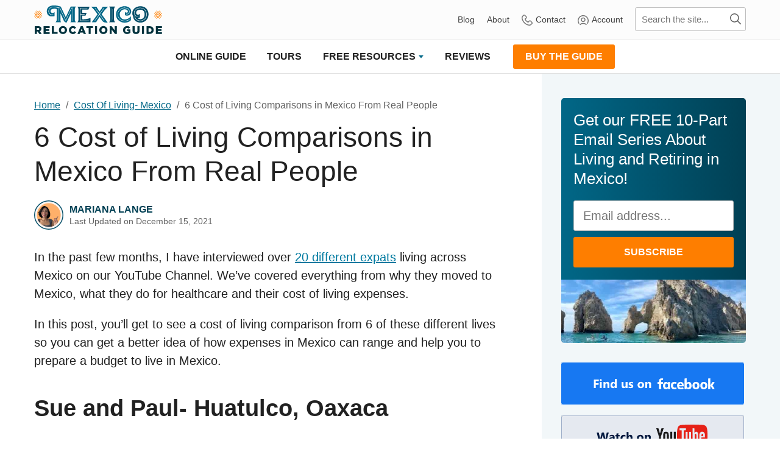

--- FILE ---
content_type: text/html; charset=UTF-8
request_url: https://mexicorelocationguide.com/6-cost-of-living-comparisons-in-mexico-from-real-people/
body_size: 34131
content:
<!DOCTYPE html>
<html lang="en-US">
<head >
<meta charset="UTF-8" />
<script>
var gform;gform||(document.addEventListener("gform_main_scripts_loaded",function(){gform.scriptsLoaded=!0}),document.addEventListener("gform/theme/scripts_loaded",function(){gform.themeScriptsLoaded=!0}),window.addEventListener("DOMContentLoaded",function(){gform.domLoaded=!0}),gform={domLoaded:!1,scriptsLoaded:!1,themeScriptsLoaded:!1,isFormEditor:()=>"function"==typeof InitializeEditor,callIfLoaded:function(o){return!(!gform.domLoaded||!gform.scriptsLoaded||!gform.themeScriptsLoaded&&!gform.isFormEditor()||(gform.isFormEditor()&&console.warn("The use of gform.initializeOnLoaded() is deprecated in the form editor context and will be removed in Gravity Forms 3.1."),o(),0))},initializeOnLoaded:function(o){gform.callIfLoaded(o)||(document.addEventListener("gform_main_scripts_loaded",()=>{gform.scriptsLoaded=!0,gform.callIfLoaded(o)}),document.addEventListener("gform/theme/scripts_loaded",()=>{gform.themeScriptsLoaded=!0,gform.callIfLoaded(o)}),window.addEventListener("DOMContentLoaded",()=>{gform.domLoaded=!0,gform.callIfLoaded(o)}))},hooks:{action:{},filter:{}},addAction:function(o,r,e,t){gform.addHook("action",o,r,e,t)},addFilter:function(o,r,e,t){gform.addHook("filter",o,r,e,t)},doAction:function(o){gform.doHook("action",o,arguments)},applyFilters:function(o){return gform.doHook("filter",o,arguments)},removeAction:function(o,r){gform.removeHook("action",o,r)},removeFilter:function(o,r,e){gform.removeHook("filter",o,r,e)},addHook:function(o,r,e,t,n){null==gform.hooks[o][r]&&(gform.hooks[o][r]=[]);var d=gform.hooks[o][r];null==n&&(n=r+"_"+d.length),gform.hooks[o][r].push({tag:n,callable:e,priority:t=null==t?10:t})},doHook:function(r,o,e){var t;if(e=Array.prototype.slice.call(e,1),null!=gform.hooks[r][o]&&((o=gform.hooks[r][o]).sort(function(o,r){return o.priority-r.priority}),o.forEach(function(o){"function"!=typeof(t=o.callable)&&(t=window[t]),"action"==r?t.apply(null,e):e[0]=t.apply(null,e)})),"filter"==r)return e[0]},removeHook:function(o,r,t,n){var e;null!=gform.hooks[o][r]&&(e=(e=gform.hooks[o][r]).filter(function(o,r,e){return!!(null!=n&&n!=o.tag||null!=t&&t!=o.priority)}),gform.hooks[o][r]=e)}});
</script>

<meta name="viewport" content="width=device-width, initial-scale=1" />
<meta name='robots' content='index, follow, max-image-preview:large, max-snippet:-1, max-video-preview:-1' />
<link rel='preconnect' href='https://app.ablecdp.com' >
<link rel='dns-prefetch' href='//app.ablecdp.com'>
<style id="nelio-ab-testing-overlay" type="text/css">@keyframes nelio-ab-testing-overlay{to{width:0;height:0}}body:not(.nab-done)::before,body:not(.nab-done)::after{animation:1ms 3000ms linear nelio-ab-testing-overlay forwards!important;background:#fff!important;display:block!important;content:""!important;position:fixed!important;top:0!important;left:0!important;width:100vw;height:120vh;pointer-events:none!important;z-index:9999999999!important}html.nab-redirecting body::before,html.nab-redirecting body::after{animation:none!important}</style>
<!-- Google Tag Manager by PYS -->
    <script data-cfasync="false" data-pagespeed-no-defer type="pmdelayedscript" data-no-optimize="1" data-no-defer="1" data-no-minify="1">
	    window.dataLayerPYS = window.dataLayerPYS || [];
	</script>
<!-- End Google Tag Manager by PYS -->
	<!-- This site is optimized with the Yoast SEO plugin v26.8 - https://yoast.com/product/yoast-seo-wordpress/ -->
	<title>6 Cost of Living Comparisons in Mexico From Real People - Mexico Relocation Guide</title><link rel="preload" href="https://mexicorelocationguide.com/wp-content/cache/perfmatters/mexicorelocationguide.com/css/post.used.css?ver=1768934526" as="style" /><link rel="stylesheet" id="perfmatters-used-css" href="https://mexicorelocationguide.com/wp-content/cache/perfmatters/mexicorelocationguide.com/css/post.used.css?ver=1768934526" media="all" />
	<meta name="description" content="Wondering what the cost of living in Mexico is? Here are 6 Cost of Living Comparisons from real people living in Mexico." />
	<link rel="canonical" href="https://mexicorelocationguide.com/6-cost-of-living-comparisons-in-mexico-from-real-people/" />
	<meta property="og:locale" content="en_US" />
	<meta property="og:type" content="article" />
	<meta property="og:title" content="6 Cost of Living Comparisons in Mexico From Real People - Mexico Relocation Guide" />
	<meta property="og:description" content="Wondering what the cost of living in Mexico is? Here are 6 Cost of Living Comparisons from real people living in Mexico." />
	<meta property="og:url" content="https://mexicorelocationguide.com/6-cost-of-living-comparisons-in-mexico-from-real-people/" />
	<meta property="og:site_name" content="Mexico Relocation Guide" />
	<meta property="article:publisher" content="https://www.facebook.com/mexicorelocationguide" />
	<meta property="article:published_time" content="2021-10-23T17:20:31+00:00" />
	<meta property="article:modified_time" content="2021-12-15T18:47:52+00:00" />
	<meta property="og:image" content="https://mexicorelocationguide.com/wp-content/uploads/2021/10/cost-of-living-comparisons.png" />
	<meta property="og:image:width" content="760" />
	<meta property="og:image:height" content="350" />
	<meta property="og:image:type" content="image/png" />
	<meta name="author" content="Mariana Lange" />
	<meta name="twitter:card" content="summary_large_image" />
	<meta name="twitter:label1" content="Written by" />
	<meta name="twitter:data1" content="Mariana Lange" />
	<meta name="twitter:label2" content="Est. reading time" />
	<meta name="twitter:data2" content="6 minutes" />
	<!-- / Yoast SEO plugin. -->


<script type="pmdelayedscript" id="pys-version-script" data-perfmatters-type="application/javascript" data-cfasync="false" data-no-optimize="1" data-no-defer="1" data-no-minify="1">console.log('PixelYourSite PRO version 12.3.6');</script>
<link rel="alternate" type="application/rss+xml" title="Mexico Relocation Guide &raquo; Feed" href="https://mexicorelocationguide.com/feed/" />
<script type="pmdelayedscript" data-perfmatters-type="text/javascript" data-cfasync="false" data-no-optimize="1" data-no-defer="1" data-no-minify="1">console.log('PixelYourSite Bing version 4.1.1');</script>
<link rel="alternate" title="oEmbed (JSON)" type="application/json+oembed" href="https://mexicorelocationguide.com/wp-json/oembed/1.0/embed?url=https%3A%2F%2Fmexicorelocationguide.com%2F6-cost-of-living-comparisons-in-mexico-from-real-people%2F" />
<link rel="alternate" title="oEmbed (XML)" type="text/xml+oembed" href="https://mexicorelocationguide.com/wp-json/oembed/1.0/embed?url=https%3A%2F%2Fmexicorelocationguide.com%2F6-cost-of-living-comparisons-in-mexico-from-real-people%2F&#038;format=xml" />
<style id='wp-img-auto-sizes-contain-inline-css'>
img:is([sizes=auto i],[sizes^="auto," i]){contain-intrinsic-size:3000px 1500px}
/*# sourceURL=wp-img-auto-sizes-contain-inline-css */
</style>
<link rel="stylesheet" id="sbr_styles-css" media="all" data-pmdelayedstyle="https://mexicorelocationguide.com/wp-content/plugins/reviews-feed-pro/assets/css/sbr-styles.min.css?ver=2.3.0">
<link rel="stylesheet" id="wp-block-library-css" media="all" data-pmdelayedstyle="https://mexicorelocationguide.com/wp-includes/css/dist/block-library/style.min.css?ver=6.9">
<style id='wp-block-cover-inline-css'>
.wp-block-cover,.wp-block-cover-image{align-items:center;background-position:50%;box-sizing:border-box;display:flex;justify-content:center;min-height:430px;overflow:hidden;overflow:clip;padding:1em;position:relative}.wp-block-cover .has-background-dim:not([class*=-background-color]),.wp-block-cover-image .has-background-dim:not([class*=-background-color]),.wp-block-cover-image.has-background-dim:not([class*=-background-color]),.wp-block-cover.has-background-dim:not([class*=-background-color]){background-color:#000}.wp-block-cover .has-background-dim.has-background-gradient,.wp-block-cover-image .has-background-dim.has-background-gradient{background-color:initial}.wp-block-cover-image.has-background-dim:before,.wp-block-cover.has-background-dim:before{background-color:inherit;content:""}.wp-block-cover .wp-block-cover__background,.wp-block-cover .wp-block-cover__gradient-background,.wp-block-cover-image .wp-block-cover__background,.wp-block-cover-image .wp-block-cover__gradient-background,.wp-block-cover-image.has-background-dim:not(.has-background-gradient):before,.wp-block-cover.has-background-dim:not(.has-background-gradient):before{bottom:0;left:0;opacity:.5;position:absolute;right:0;top:0}.wp-block-cover-image.has-background-dim.has-background-dim-10 .wp-block-cover__background,.wp-block-cover-image.has-background-dim.has-background-dim-10 .wp-block-cover__gradient-background,.wp-block-cover-image.has-background-dim.has-background-dim-10:not(.has-background-gradient):before,.wp-block-cover.has-background-dim.has-background-dim-10 .wp-block-cover__background,.wp-block-cover.has-background-dim.has-background-dim-10 .wp-block-cover__gradient-background,.wp-block-cover.has-background-dim.has-background-dim-10:not(.has-background-gradient):before{opacity:.1}.wp-block-cover-image.has-background-dim.has-background-dim-20 .wp-block-cover__background,.wp-block-cover-image.has-background-dim.has-background-dim-20 .wp-block-cover__gradient-background,.wp-block-cover-image.has-background-dim.has-background-dim-20:not(.has-background-gradient):before,.wp-block-cover.has-background-dim.has-background-dim-20 .wp-block-cover__background,.wp-block-cover.has-background-dim.has-background-dim-20 .wp-block-cover__gradient-background,.wp-block-cover.has-background-dim.has-background-dim-20:not(.has-background-gradient):before{opacity:.2}.wp-block-cover-image.has-background-dim.has-background-dim-30 .wp-block-cover__background,.wp-block-cover-image.has-background-dim.has-background-dim-30 .wp-block-cover__gradient-background,.wp-block-cover-image.has-background-dim.has-background-dim-30:not(.has-background-gradient):before,.wp-block-cover.has-background-dim.has-background-dim-30 .wp-block-cover__background,.wp-block-cover.has-background-dim.has-background-dim-30 .wp-block-cover__gradient-background,.wp-block-cover.has-background-dim.has-background-dim-30:not(.has-background-gradient):before{opacity:.3}.wp-block-cover-image.has-background-dim.has-background-dim-40 .wp-block-cover__background,.wp-block-cover-image.has-background-dim.has-background-dim-40 .wp-block-cover__gradient-background,.wp-block-cover-image.has-background-dim.has-background-dim-40:not(.has-background-gradient):before,.wp-block-cover.has-background-dim.has-background-dim-40 .wp-block-cover__background,.wp-block-cover.has-background-dim.has-background-dim-40 .wp-block-cover__gradient-background,.wp-block-cover.has-background-dim.has-background-dim-40:not(.has-background-gradient):before{opacity:.4}.wp-block-cover-image.has-background-dim.has-background-dim-50 .wp-block-cover__background,.wp-block-cover-image.has-background-dim.has-background-dim-50 .wp-block-cover__gradient-background,.wp-block-cover-image.has-background-dim.has-background-dim-50:not(.has-background-gradient):before,.wp-block-cover.has-background-dim.has-background-dim-50 .wp-block-cover__background,.wp-block-cover.has-background-dim.has-background-dim-50 .wp-block-cover__gradient-background,.wp-block-cover.has-background-dim.has-background-dim-50:not(.has-background-gradient):before{opacity:.5}.wp-block-cover-image.has-background-dim.has-background-dim-60 .wp-block-cover__background,.wp-block-cover-image.has-background-dim.has-background-dim-60 .wp-block-cover__gradient-background,.wp-block-cover-image.has-background-dim.has-background-dim-60:not(.has-background-gradient):before,.wp-block-cover.has-background-dim.has-background-dim-60 .wp-block-cover__background,.wp-block-cover.has-background-dim.has-background-dim-60 .wp-block-cover__gradient-background,.wp-block-cover.has-background-dim.has-background-dim-60:not(.has-background-gradient):before{opacity:.6}.wp-block-cover-image.has-background-dim.has-background-dim-70 .wp-block-cover__background,.wp-block-cover-image.has-background-dim.has-background-dim-70 .wp-block-cover__gradient-background,.wp-block-cover-image.has-background-dim.has-background-dim-70:not(.has-background-gradient):before,.wp-block-cover.has-background-dim.has-background-dim-70 .wp-block-cover__background,.wp-block-cover.has-background-dim.has-background-dim-70 .wp-block-cover__gradient-background,.wp-block-cover.has-background-dim.has-background-dim-70:not(.has-background-gradient):before{opacity:.7}.wp-block-cover-image.has-background-dim.has-background-dim-80 .wp-block-cover__background,.wp-block-cover-image.has-background-dim.has-background-dim-80 .wp-block-cover__gradient-background,.wp-block-cover-image.has-background-dim.has-background-dim-80:not(.has-background-gradient):before,.wp-block-cover.has-background-dim.has-background-dim-80 .wp-block-cover__background,.wp-block-cover.has-background-dim.has-background-dim-80 .wp-block-cover__gradient-background,.wp-block-cover.has-background-dim.has-background-dim-80:not(.has-background-gradient):before{opacity:.8}.wp-block-cover-image.has-background-dim.has-background-dim-90 .wp-block-cover__background,.wp-block-cover-image.has-background-dim.has-background-dim-90 .wp-block-cover__gradient-background,.wp-block-cover-image.has-background-dim.has-background-dim-90:not(.has-background-gradient):before,.wp-block-cover.has-background-dim.has-background-dim-90 .wp-block-cover__background,.wp-block-cover.has-background-dim.has-background-dim-90 .wp-block-cover__gradient-background,.wp-block-cover.has-background-dim.has-background-dim-90:not(.has-background-gradient):before{opacity:.9}.wp-block-cover-image.has-background-dim.has-background-dim-100 .wp-block-cover__background,.wp-block-cover-image.has-background-dim.has-background-dim-100 .wp-block-cover__gradient-background,.wp-block-cover-image.has-background-dim.has-background-dim-100:not(.has-background-gradient):before,.wp-block-cover.has-background-dim.has-background-dim-100 .wp-block-cover__background,.wp-block-cover.has-background-dim.has-background-dim-100 .wp-block-cover__gradient-background,.wp-block-cover.has-background-dim.has-background-dim-100:not(.has-background-gradient):before{opacity:1}.wp-block-cover .wp-block-cover__background.has-background-dim.has-background-dim-0,.wp-block-cover .wp-block-cover__gradient-background.has-background-dim.has-background-dim-0,.wp-block-cover-image .wp-block-cover__background.has-background-dim.has-background-dim-0,.wp-block-cover-image .wp-block-cover__gradient-background.has-background-dim.has-background-dim-0{opacity:0}.wp-block-cover .wp-block-cover__background.has-background-dim.has-background-dim-10,.wp-block-cover .wp-block-cover__gradient-background.has-background-dim.has-background-dim-10,.wp-block-cover-image .wp-block-cover__background.has-background-dim.has-background-dim-10,.wp-block-cover-image .wp-block-cover__gradient-background.has-background-dim.has-background-dim-10{opacity:.1}.wp-block-cover .wp-block-cover__background.has-background-dim.has-background-dim-20,.wp-block-cover .wp-block-cover__gradient-background.has-background-dim.has-background-dim-20,.wp-block-cover-image .wp-block-cover__background.has-background-dim.has-background-dim-20,.wp-block-cover-image .wp-block-cover__gradient-background.has-background-dim.has-background-dim-20{opacity:.2}.wp-block-cover .wp-block-cover__background.has-background-dim.has-background-dim-30,.wp-block-cover .wp-block-cover__gradient-background.has-background-dim.has-background-dim-30,.wp-block-cover-image .wp-block-cover__background.has-background-dim.has-background-dim-30,.wp-block-cover-image .wp-block-cover__gradient-background.has-background-dim.has-background-dim-30{opacity:.3}.wp-block-cover .wp-block-cover__background.has-background-dim.has-background-dim-40,.wp-block-cover .wp-block-cover__gradient-background.has-background-dim.has-background-dim-40,.wp-block-cover-image .wp-block-cover__background.has-background-dim.has-background-dim-40,.wp-block-cover-image .wp-block-cover__gradient-background.has-background-dim.has-background-dim-40{opacity:.4}.wp-block-cover .wp-block-cover__background.has-background-dim.has-background-dim-50,.wp-block-cover .wp-block-cover__gradient-background.has-background-dim.has-background-dim-50,.wp-block-cover-image .wp-block-cover__background.has-background-dim.has-background-dim-50,.wp-block-cover-image .wp-block-cover__gradient-background.has-background-dim.has-background-dim-50{opacity:.5}.wp-block-cover .wp-block-cover__background.has-background-dim.has-background-dim-60,.wp-block-cover .wp-block-cover__gradient-background.has-background-dim.has-background-dim-60,.wp-block-cover-image .wp-block-cover__background.has-background-dim.has-background-dim-60,.wp-block-cover-image .wp-block-cover__gradient-background.has-background-dim.has-background-dim-60{opacity:.6}.wp-block-cover .wp-block-cover__background.has-background-dim.has-background-dim-70,.wp-block-cover .wp-block-cover__gradient-background.has-background-dim.has-background-dim-70,.wp-block-cover-image .wp-block-cover__background.has-background-dim.has-background-dim-70,.wp-block-cover-image .wp-block-cover__gradient-background.has-background-dim.has-background-dim-70{opacity:.7}.wp-block-cover .wp-block-cover__background.has-background-dim.has-background-dim-80,.wp-block-cover .wp-block-cover__gradient-background.has-background-dim.has-background-dim-80,.wp-block-cover-image .wp-block-cover__background.has-background-dim.has-background-dim-80,.wp-block-cover-image .wp-block-cover__gradient-background.has-background-dim.has-background-dim-80{opacity:.8}.wp-block-cover .wp-block-cover__background.has-background-dim.has-background-dim-90,.wp-block-cover .wp-block-cover__gradient-background.has-background-dim.has-background-dim-90,.wp-block-cover-image .wp-block-cover__background.has-background-dim.has-background-dim-90,.wp-block-cover-image .wp-block-cover__gradient-background.has-background-dim.has-background-dim-90{opacity:.9}.wp-block-cover .wp-block-cover__background.has-background-dim.has-background-dim-100,.wp-block-cover .wp-block-cover__gradient-background.has-background-dim.has-background-dim-100,.wp-block-cover-image .wp-block-cover__background.has-background-dim.has-background-dim-100,.wp-block-cover-image .wp-block-cover__gradient-background.has-background-dim.has-background-dim-100{opacity:1}.wp-block-cover-image.alignleft,.wp-block-cover-image.alignright,.wp-block-cover.alignleft,.wp-block-cover.alignright{max-width:420px;width:100%}.wp-block-cover-image.aligncenter,.wp-block-cover-image.alignleft,.wp-block-cover-image.alignright,.wp-block-cover.aligncenter,.wp-block-cover.alignleft,.wp-block-cover.alignright{display:flex}.wp-block-cover .wp-block-cover__inner-container,.wp-block-cover-image .wp-block-cover__inner-container{color:inherit;position:relative;width:100%}.wp-block-cover-image.is-position-top-left,.wp-block-cover.is-position-top-left{align-items:flex-start;justify-content:flex-start}.wp-block-cover-image.is-position-top-center,.wp-block-cover.is-position-top-center{align-items:flex-start;justify-content:center}.wp-block-cover-image.is-position-top-right,.wp-block-cover.is-position-top-right{align-items:flex-start;justify-content:flex-end}.wp-block-cover-image.is-position-center-left,.wp-block-cover.is-position-center-left{align-items:center;justify-content:flex-start}.wp-block-cover-image.is-position-center-center,.wp-block-cover.is-position-center-center{align-items:center;justify-content:center}.wp-block-cover-image.is-position-center-right,.wp-block-cover.is-position-center-right{align-items:center;justify-content:flex-end}.wp-block-cover-image.is-position-bottom-left,.wp-block-cover.is-position-bottom-left{align-items:flex-end;justify-content:flex-start}.wp-block-cover-image.is-position-bottom-center,.wp-block-cover.is-position-bottom-center{align-items:flex-end;justify-content:center}.wp-block-cover-image.is-position-bottom-right,.wp-block-cover.is-position-bottom-right{align-items:flex-end;justify-content:flex-end}.wp-block-cover-image.has-custom-content-position.has-custom-content-position .wp-block-cover__inner-container,.wp-block-cover.has-custom-content-position.has-custom-content-position .wp-block-cover__inner-container{margin:0}.wp-block-cover-image.has-custom-content-position.has-custom-content-position.is-position-bottom-left .wp-block-cover__inner-container,.wp-block-cover-image.has-custom-content-position.has-custom-content-position.is-position-bottom-right .wp-block-cover__inner-container,.wp-block-cover-image.has-custom-content-position.has-custom-content-position.is-position-center-left .wp-block-cover__inner-container,.wp-block-cover-image.has-custom-content-position.has-custom-content-position.is-position-center-right .wp-block-cover__inner-container,.wp-block-cover-image.has-custom-content-position.has-custom-content-position.is-position-top-left .wp-block-cover__inner-container,.wp-block-cover-image.has-custom-content-position.has-custom-content-position.is-position-top-right .wp-block-cover__inner-container,.wp-block-cover.has-custom-content-position.has-custom-content-position.is-position-bottom-left .wp-block-cover__inner-container,.wp-block-cover.has-custom-content-position.has-custom-content-position.is-position-bottom-right .wp-block-cover__inner-container,.wp-block-cover.has-custom-content-position.has-custom-content-position.is-position-center-left .wp-block-cover__inner-container,.wp-block-cover.has-custom-content-position.has-custom-content-position.is-position-center-right .wp-block-cover__inner-container,.wp-block-cover.has-custom-content-position.has-custom-content-position.is-position-top-left .wp-block-cover__inner-container,.wp-block-cover.has-custom-content-position.has-custom-content-position.is-position-top-right .wp-block-cover__inner-container{margin:0;width:auto}.wp-block-cover .wp-block-cover__image-background,.wp-block-cover video.wp-block-cover__video-background,.wp-block-cover-image .wp-block-cover__image-background,.wp-block-cover-image video.wp-block-cover__video-background{border:none;bottom:0;box-shadow:none;height:100%;left:0;margin:0;max-height:none;max-width:none;object-fit:cover;outline:none;padding:0;position:absolute;right:0;top:0;width:100%}.wp-block-cover-image.has-parallax,.wp-block-cover.has-parallax,.wp-block-cover__image-background.has-parallax,video.wp-block-cover__video-background.has-parallax{background-attachment:fixed;background-repeat:no-repeat;background-size:cover}@supports (-webkit-touch-callout:inherit){.wp-block-cover-image.has-parallax,.wp-block-cover.has-parallax,.wp-block-cover__image-background.has-parallax,video.wp-block-cover__video-background.has-parallax{background-attachment:scroll}}@media (prefers-reduced-motion:reduce){.wp-block-cover-image.has-parallax,.wp-block-cover.has-parallax,.wp-block-cover__image-background.has-parallax,video.wp-block-cover__video-background.has-parallax{background-attachment:scroll}}.wp-block-cover-image.is-repeated,.wp-block-cover.is-repeated,.wp-block-cover__image-background.is-repeated,video.wp-block-cover__video-background.is-repeated{background-repeat:repeat;background-size:auto}.wp-block-cover-image-text,.wp-block-cover-image-text a,.wp-block-cover-image-text a:active,.wp-block-cover-image-text a:focus,.wp-block-cover-image-text a:hover,.wp-block-cover-text,.wp-block-cover-text a,.wp-block-cover-text a:active,.wp-block-cover-text a:focus,.wp-block-cover-text a:hover,section.wp-block-cover-image h2,section.wp-block-cover-image h2 a,section.wp-block-cover-image h2 a:active,section.wp-block-cover-image h2 a:focus,section.wp-block-cover-image h2 a:hover{color:#fff}.wp-block-cover-image .wp-block-cover.has-left-content{justify-content:flex-start}.wp-block-cover-image .wp-block-cover.has-right-content{justify-content:flex-end}.wp-block-cover-image.has-left-content .wp-block-cover-image-text,.wp-block-cover.has-left-content .wp-block-cover-text,section.wp-block-cover-image.has-left-content>h2{margin-left:0;text-align:left}.wp-block-cover-image.has-right-content .wp-block-cover-image-text,.wp-block-cover.has-right-content .wp-block-cover-text,section.wp-block-cover-image.has-right-content>h2{margin-right:0;text-align:right}.wp-block-cover .wp-block-cover-text,.wp-block-cover-image .wp-block-cover-image-text,section.wp-block-cover-image>h2{font-size:2em;line-height:1.25;margin-bottom:0;max-width:840px;padding:.44em;text-align:center;z-index:1}:where(.wp-block-cover-image:not(.has-text-color)),:where(.wp-block-cover:not(.has-text-color)){color:#fff}:where(.wp-block-cover-image.is-light:not(.has-text-color)),:where(.wp-block-cover.is-light:not(.has-text-color)){color:#000}:root :where(.wp-block-cover h1:not(.has-text-color)),:root :where(.wp-block-cover h2:not(.has-text-color)),:root :where(.wp-block-cover h3:not(.has-text-color)),:root :where(.wp-block-cover h4:not(.has-text-color)),:root :where(.wp-block-cover h5:not(.has-text-color)),:root :where(.wp-block-cover h6:not(.has-text-color)),:root :where(.wp-block-cover p:not(.has-text-color)){color:inherit}body:not(.editor-styles-wrapper) .wp-block-cover:not(.wp-block-cover:has(.wp-block-cover__background+.wp-block-cover__inner-container)) .wp-block-cover__image-background,body:not(.editor-styles-wrapper) .wp-block-cover:not(.wp-block-cover:has(.wp-block-cover__background+.wp-block-cover__inner-container)) .wp-block-cover__video-background{z-index:0}body:not(.editor-styles-wrapper) .wp-block-cover:not(.wp-block-cover:has(.wp-block-cover__background+.wp-block-cover__inner-container)) .wp-block-cover__background,body:not(.editor-styles-wrapper) .wp-block-cover:not(.wp-block-cover:has(.wp-block-cover__background+.wp-block-cover__inner-container)) .wp-block-cover__gradient-background,body:not(.editor-styles-wrapper) .wp-block-cover:not(.wp-block-cover:has(.wp-block-cover__background+.wp-block-cover__inner-container)) .wp-block-cover__inner-container,body:not(.editor-styles-wrapper) .wp-block-cover:not(.wp-block-cover:has(.wp-block-cover__background+.wp-block-cover__inner-container)).has-background-dim:not(.has-background-gradient):before{z-index:1}.has-modal-open body:not(.editor-styles-wrapper) .wp-block-cover:not(.wp-block-cover:has(.wp-block-cover__background+.wp-block-cover__inner-container)) .wp-block-cover__inner-container{z-index:auto}
/*# sourceURL=https://mexicorelocationguide.com/wp-includes/blocks/cover/style.min.css */
</style>
<style id='wp-block-heading-inline-css'>
h1:where(.wp-block-heading).has-background,h2:where(.wp-block-heading).has-background,h3:where(.wp-block-heading).has-background,h4:where(.wp-block-heading).has-background,h5:where(.wp-block-heading).has-background,h6:where(.wp-block-heading).has-background{padding:1.25em 2.375em}h1.has-text-align-left[style*=writing-mode]:where([style*=vertical-lr]),h1.has-text-align-right[style*=writing-mode]:where([style*=vertical-rl]),h2.has-text-align-left[style*=writing-mode]:where([style*=vertical-lr]),h2.has-text-align-right[style*=writing-mode]:where([style*=vertical-rl]),h3.has-text-align-left[style*=writing-mode]:where([style*=vertical-lr]),h3.has-text-align-right[style*=writing-mode]:where([style*=vertical-rl]),h4.has-text-align-left[style*=writing-mode]:where([style*=vertical-lr]),h4.has-text-align-right[style*=writing-mode]:where([style*=vertical-rl]),h5.has-text-align-left[style*=writing-mode]:where([style*=vertical-lr]),h5.has-text-align-right[style*=writing-mode]:where([style*=vertical-rl]),h6.has-text-align-left[style*=writing-mode]:where([style*=vertical-lr]),h6.has-text-align-right[style*=writing-mode]:where([style*=vertical-rl]){rotate:180deg}
/*# sourceURL=https://mexicorelocationguide.com/wp-includes/blocks/heading/style.min.css */
</style>
<style id='wp-block-image-inline-css'>
.wp-block-image>a,.wp-block-image>figure>a{display:inline-block}.wp-block-image img{box-sizing:border-box;height:auto;max-width:100%;vertical-align:bottom}@media not (prefers-reduced-motion){.wp-block-image img.hide{visibility:hidden}.wp-block-image img.show{animation:show-content-image .4s}}.wp-block-image[style*=border-radius] img,.wp-block-image[style*=border-radius]>a{border-radius:inherit}.wp-block-image.has-custom-border img{box-sizing:border-box}.wp-block-image.aligncenter{text-align:center}.wp-block-image.alignfull>a,.wp-block-image.alignwide>a{width:100%}.wp-block-image.alignfull img,.wp-block-image.alignwide img{height:auto;width:100%}.wp-block-image .aligncenter,.wp-block-image .alignleft,.wp-block-image .alignright,.wp-block-image.aligncenter,.wp-block-image.alignleft,.wp-block-image.alignright{display:table}.wp-block-image .aligncenter>figcaption,.wp-block-image .alignleft>figcaption,.wp-block-image .alignright>figcaption,.wp-block-image.aligncenter>figcaption,.wp-block-image.alignleft>figcaption,.wp-block-image.alignright>figcaption{caption-side:bottom;display:table-caption}.wp-block-image .alignleft{float:left;margin:.5em 1em .5em 0}.wp-block-image .alignright{float:right;margin:.5em 0 .5em 1em}.wp-block-image .aligncenter{margin-left:auto;margin-right:auto}.wp-block-image :where(figcaption){margin-bottom:1em;margin-top:.5em}.wp-block-image.is-style-circle-mask img{border-radius:9999px}@supports ((-webkit-mask-image:none) or (mask-image:none)) or (-webkit-mask-image:none){.wp-block-image.is-style-circle-mask img{border-radius:0;-webkit-mask-image:url('data:image/svg+xml;utf8,<svg viewBox="0 0 100 100" xmlns="http://www.w3.org/2000/svg"><circle cx="50" cy="50" r="50"/></svg>');mask-image:url('data:image/svg+xml;utf8,<svg viewBox="0 0 100 100" xmlns="http://www.w3.org/2000/svg"><circle cx="50" cy="50" r="50"/></svg>');mask-mode:alpha;-webkit-mask-position:center;mask-position:center;-webkit-mask-repeat:no-repeat;mask-repeat:no-repeat;-webkit-mask-size:contain;mask-size:contain}}:root :where(.wp-block-image.is-style-rounded img,.wp-block-image .is-style-rounded img){border-radius:9999px}.wp-block-image figure{margin:0}.wp-lightbox-container{display:flex;flex-direction:column;position:relative}.wp-lightbox-container img{cursor:zoom-in}.wp-lightbox-container img:hover+button{opacity:1}.wp-lightbox-container button{align-items:center;backdrop-filter:blur(16px) saturate(180%);background-color:#5a5a5a40;border:none;border-radius:4px;cursor:zoom-in;display:flex;height:20px;justify-content:center;opacity:0;padding:0;position:absolute;right:16px;text-align:center;top:16px;width:20px;z-index:100}@media not (prefers-reduced-motion){.wp-lightbox-container button{transition:opacity .2s ease}}.wp-lightbox-container button:focus-visible{outline:3px auto #5a5a5a40;outline:3px auto -webkit-focus-ring-color;outline-offset:3px}.wp-lightbox-container button:hover{cursor:pointer;opacity:1}.wp-lightbox-container button:focus{opacity:1}.wp-lightbox-container button:focus,.wp-lightbox-container button:hover,.wp-lightbox-container button:not(:hover):not(:active):not(.has-background){background-color:#5a5a5a40;border:none}.wp-lightbox-overlay{box-sizing:border-box;cursor:zoom-out;height:100vh;left:0;overflow:hidden;position:fixed;top:0;visibility:hidden;width:100%;z-index:100000}.wp-lightbox-overlay .close-button{align-items:center;cursor:pointer;display:flex;justify-content:center;min-height:40px;min-width:40px;padding:0;position:absolute;right:calc(env(safe-area-inset-right) + 16px);top:calc(env(safe-area-inset-top) + 16px);z-index:5000000}.wp-lightbox-overlay .close-button:focus,.wp-lightbox-overlay .close-button:hover,.wp-lightbox-overlay .close-button:not(:hover):not(:active):not(.has-background){background:none;border:none}.wp-lightbox-overlay .lightbox-image-container{height:var(--wp--lightbox-container-height);left:50%;overflow:hidden;position:absolute;top:50%;transform:translate(-50%,-50%);transform-origin:top left;width:var(--wp--lightbox-container-width);z-index:9999999999}.wp-lightbox-overlay .wp-block-image{align-items:center;box-sizing:border-box;display:flex;height:100%;justify-content:center;margin:0;position:relative;transform-origin:0 0;width:100%;z-index:3000000}.wp-lightbox-overlay .wp-block-image img{height:var(--wp--lightbox-image-height);min-height:var(--wp--lightbox-image-height);min-width:var(--wp--lightbox-image-width);width:var(--wp--lightbox-image-width)}.wp-lightbox-overlay .wp-block-image figcaption{display:none}.wp-lightbox-overlay button{background:none;border:none}.wp-lightbox-overlay .scrim{background-color:#fff;height:100%;opacity:.9;position:absolute;width:100%;z-index:2000000}.wp-lightbox-overlay.active{visibility:visible}@media not (prefers-reduced-motion){.wp-lightbox-overlay.active{animation:turn-on-visibility .25s both}.wp-lightbox-overlay.active img{animation:turn-on-visibility .35s both}.wp-lightbox-overlay.show-closing-animation:not(.active){animation:turn-off-visibility .35s both}.wp-lightbox-overlay.show-closing-animation:not(.active) img{animation:turn-off-visibility .25s both}.wp-lightbox-overlay.zoom.active{animation:none;opacity:1;visibility:visible}.wp-lightbox-overlay.zoom.active .lightbox-image-container{animation:lightbox-zoom-in .4s}.wp-lightbox-overlay.zoom.active .lightbox-image-container img{animation:none}.wp-lightbox-overlay.zoom.active .scrim{animation:turn-on-visibility .4s forwards}.wp-lightbox-overlay.zoom.show-closing-animation:not(.active){animation:none}.wp-lightbox-overlay.zoom.show-closing-animation:not(.active) .lightbox-image-container{animation:lightbox-zoom-out .4s}.wp-lightbox-overlay.zoom.show-closing-animation:not(.active) .lightbox-image-container img{animation:none}.wp-lightbox-overlay.zoom.show-closing-animation:not(.active) .scrim{animation:turn-off-visibility .4s forwards}}@keyframes show-content-image{0%{visibility:hidden}99%{visibility:hidden}to{visibility:visible}}@keyframes turn-on-visibility{0%{opacity:0}to{opacity:1}}@keyframes turn-off-visibility{0%{opacity:1;visibility:visible}99%{opacity:0;visibility:visible}to{opacity:0;visibility:hidden}}@keyframes lightbox-zoom-in{0%{transform:translate(calc((-100vw + var(--wp--lightbox-scrollbar-width))/2 + var(--wp--lightbox-initial-left-position)),calc(-50vh + var(--wp--lightbox-initial-top-position))) scale(var(--wp--lightbox-scale))}to{transform:translate(-50%,-50%) scale(1)}}@keyframes lightbox-zoom-out{0%{transform:translate(-50%,-50%) scale(1);visibility:visible}99%{visibility:visible}to{transform:translate(calc((-100vw + var(--wp--lightbox-scrollbar-width))/2 + var(--wp--lightbox-initial-left-position)),calc(-50vh + var(--wp--lightbox-initial-top-position))) scale(var(--wp--lightbox-scale));visibility:hidden}}
/*# sourceURL=https://mexicorelocationguide.com/wp-includes/blocks/image/style.min.css */
</style>
<style id='wp-block-list-inline-css'>
ol,ul{box-sizing:border-box}:root :where(.wp-block-list.has-background){padding:1.25em 2.375em}
/*# sourceURL=https://mexicorelocationguide.com/wp-includes/blocks/list/style.min.css */
</style>
<style id='wp-block-embed-inline-css'>
.wp-block-embed.alignleft,.wp-block-embed.alignright,.wp-block[data-align=left]>[data-type="core/embed"],.wp-block[data-align=right]>[data-type="core/embed"]{max-width:360px;width:100%}.wp-block-embed.alignleft .wp-block-embed__wrapper,.wp-block-embed.alignright .wp-block-embed__wrapper,.wp-block[data-align=left]>[data-type="core/embed"] .wp-block-embed__wrapper,.wp-block[data-align=right]>[data-type="core/embed"] .wp-block-embed__wrapper{min-width:280px}.wp-block-cover .wp-block-embed{min-height:240px;min-width:320px}.wp-block-embed{overflow-wrap:break-word}.wp-block-embed :where(figcaption){margin-bottom:1em;margin-top:.5em}.wp-block-embed iframe{max-width:100%}.wp-block-embed__wrapper{position:relative}.wp-embed-responsive .wp-has-aspect-ratio .wp-block-embed__wrapper:before{content:"";display:block;padding-top:50%}.wp-embed-responsive .wp-has-aspect-ratio iframe{bottom:0;height:100%;left:0;position:absolute;right:0;top:0;width:100%}.wp-embed-responsive .wp-embed-aspect-21-9 .wp-block-embed__wrapper:before{padding-top:42.85%}.wp-embed-responsive .wp-embed-aspect-18-9 .wp-block-embed__wrapper:before{padding-top:50%}.wp-embed-responsive .wp-embed-aspect-16-9 .wp-block-embed__wrapper:before{padding-top:56.25%}.wp-embed-responsive .wp-embed-aspect-4-3 .wp-block-embed__wrapper:before{padding-top:75%}.wp-embed-responsive .wp-embed-aspect-1-1 .wp-block-embed__wrapper:before{padding-top:100%}.wp-embed-responsive .wp-embed-aspect-9-16 .wp-block-embed__wrapper:before{padding-top:177.77%}.wp-embed-responsive .wp-embed-aspect-1-2 .wp-block-embed__wrapper:before{padding-top:200%}
/*# sourceURL=https://mexicorelocationguide.com/wp-includes/blocks/embed/style.min.css */
</style>
<style id='wp-block-paragraph-inline-css'>
.is-small-text{font-size:.875em}.is-regular-text{font-size:1em}.is-large-text{font-size:2.25em}.is-larger-text{font-size:3em}.has-drop-cap:not(:focus):first-letter{float:left;font-size:8.4em;font-style:normal;font-weight:100;line-height:.68;margin:.05em .1em 0 0;text-transform:uppercase}body.rtl .has-drop-cap:not(:focus):first-letter{float:none;margin-left:.1em}p.has-drop-cap.has-background{overflow:hidden}:root :where(p.has-background){padding:1.25em 2.375em}:where(p.has-text-color:not(.has-link-color)) a{color:inherit}p.has-text-align-left[style*="writing-mode:vertical-lr"],p.has-text-align-right[style*="writing-mode:vertical-rl"]{rotate:180deg}
/*# sourceURL=https://mexicorelocationguide.com/wp-includes/blocks/paragraph/style.min.css */
</style>
<style id='wp-block-spacer-inline-css'>
.wp-block-spacer{clear:both}
/*# sourceURL=https://mexicorelocationguide.com/wp-includes/blocks/spacer/style.min.css */
</style>

<style id='classic-theme-styles-inline-css'>
/*! This file is auto-generated */
.wp-block-button__link{color:#fff;background-color:#32373c;border-radius:9999px;box-shadow:none;text-decoration:none;padding:calc(.667em + 2px) calc(1.333em + 2px);font-size:1.125em}.wp-block-file__button{background:#32373c;color:#fff;text-decoration:none}
/*# sourceURL=/wp-includes/css/classic-themes.min.css */
</style>
<link rel="stylesheet" id="wpa-css-css" media="all" data-pmdelayedstyle="https://mexicorelocationguide.com/wp-content/plugins/honeypot/includes/css/wpa.css?ver=2.3.04">
<link rel="stylesheet" id="affwp-forms-css" media="all" data-pmdelayedstyle="https://mexicorelocationguide.com/wp-content/plugins/affiliate-wp/assets/css/forms.min.css?ver=2.30.2">
<link rel="stylesheet" id="wc-memberships-frontend-css" media="all" data-pmdelayedstyle="https://mexicorelocationguide.com/wp-content/plugins/woocommerce-memberships/assets/css/frontend/wc-memberships-frontend.min.css?ver=1.27.5">
<link rel="stylesheet" id="wd-style-css" media="all" data-pmdelayedstyle="https://mexicorelocationguide.com/wp-content/themes/mexico-relocation-guide-2021/assets/css/main.css?ver=1.0.0.0f9e21b5">
<script id="nelio-ab-testing-main-js-before" data-cfasync="false">
window.nabIsLoading=true;window.nabSettings={"alternativeUrls":["https:\/\/mexicorelocationguide.com\/6-cost-of-living-comparisons-in-mexico-from-real-people\/"],"api":{"mode":"native","url":"https:\/\/api.nelioabtesting.com\/v1"},"cookieTesting":false,"excludeBots":true,"experiments":[{"active":false,"id":31046,"type":"nab\/page","alternatives":[3188,0],"goals":[{"id":0,"name":"Gravity Form #2 Submission","conversionActions":[{"type":"nab\/form-submission","attributes":{"formType":"nab_gravity_form","formId":2},"active":true},{"type":"nab\/form-submission","attributes":{"formType":"nab_gravity_form","formId":28},"active":true}]}],"segments":[],"segmentEvaluation":"tested-page"}],"gdprCookie":{"name":"","value":""},"heatmaps":[],"hideQueryArgs":false,"ignoreTrailingSlash":true,"isGA4Integrated":false,"isStagingSite":false,"isTestedPostRequest":false,"maxCombinations":24,"nabPosition":"first","numOfAlternatives":0,"optimizeXPath":true,"participationChance":100,"postId":5224,"preloadQueryArgUrls":[],"segmentMatching":"all","singleConvPerView":true,"site":"4eccb417-0ccd-4d43-b52d-61595d1aa3f3","throttle":{"global":0,"woocommerce":5},"timezone":"America\/Chicago","useControlUrl":false,"useSendBeacon":true,"version":"8.2.4","ajaxUrl":"https:\/\/mexicorelocationguide.com\/wp-admin\/admin-ajax.php"};
//# sourceURL=nelio-ab-testing-main-js-before
</script>
<script src="https://mexicorelocationguide.com/wp-content/plugins/nelio-ab-testing/assets/dist/js/public.js?ver=8a6749d4ea6145239a78" id="nelio-ab-testing-main-js" data-cfasync="false"></script>
<script src="https://mexicorelocationguide.com/wp-content/plugins/nelio-ab-testing/assets/dist/js/visitor-type.js?ver=493f3fb005029d7ebf0b" id="nelio-ab-testing-visitor-type-js" defer></script>
<script id="jquery-core-js-extra" type="pmdelayedscript" data-cfasync="false" data-no-optimize="1" data-no-defer="1" data-no-minify="1">
var pysTikTokRest = {"restApiUrl":"https://mexicorelocationguide.com/wp-json/pys-tiktok/v1/event","debug":""};
var pysFacebookRest = {"restApiUrl":"https://mexicorelocationguide.com/wp-json/pys-facebook/v1/event","debug":""};
//# sourceURL=jquery-core-js-extra
</script>
<script src="https://mexicorelocationguide.com/wp-includes/js/jquery/jquery.min.js?ver=3.7.1" id="jquery-core-js"></script>
<script src="https://mexicorelocationguide.com/wp-includes/js/jquery/jquery-migrate.min.js?ver=3.4.1" id="jquery-migrate-js" type="pmdelayedscript" data-cfasync="false" data-no-optimize="1" data-no-defer="1" data-no-minify="1"></script>
<script src="https://mexicorelocationguide.com/wp-content/plugins/woocommerce/assets/js/jquery-cookie/jquery.cookie.min.js?ver=1.4.1-wc.10.4.3" id="wc-jquery-cookie-js" data-wp-strategy="defer" defer></script>
<script id="jquery-cookie-js-extra">
var affwp_scripts = {"ajaxurl":"https://mexicorelocationguide.com/wp-admin/admin-ajax.php"};
//# sourceURL=jquery-cookie-js-extra
</script>
<script id="affwp-tracking-js-extra">
var affwp_debug_vars = {"integrations":{"gravityforms":"Gravity Forms","woocommerce":"WooCommerce"},"version":"2.30.2","currency":"USD","ref_cookie":"affwp_ref","visit_cookie":"affwp_ref_visit_id","campaign_cookie":"affwp_campaign"};
//# sourceURL=affwp-tracking-js-extra
</script>
<script src="https://mexicorelocationguide.com/wp-content/plugins/affiliate-wp/assets/js/tracking.min.js?ver=2.30.2" id="affwp-tracking-js" defer></script>
<script id="WCPAY_ASSETS-js-extra" type="pmdelayedscript" data-cfasync="false" data-no-optimize="1" data-no-defer="1" data-no-minify="1">
var wcpayAssets = {"url":"https://mexicorelocationguide.com/wp-content/plugins/woocommerce-payments/dist/"};
//# sourceURL=WCPAY_ASSETS-js-extra
</script>
<script src="https://mexicorelocationguide.com/wp-content/themes/mexico-relocation-guide-2021/assets/js/main-js-min.js?ver=1.0.0.bad8756b" id="wd-scripts-js" defer></script>
<script src="https://mexicorelocationguide.com/wp-content/plugins/pixelyoursite-pro/dist/scripts/sha256.js?ver=0.11.0" id="js-sha256-js" defer></script>
<script src="https://mexicorelocationguide.com/wp-content/plugins/pixelyoursite-pro/dist/scripts/js.cookie-2.1.3.min.js?ver=2.1.3" id="js-cookie-pys-js" type="pmdelayedscript" data-cfasync="false" data-no-optimize="1" data-no-defer="1" data-no-minify="1"></script>
<script src="https://mexicorelocationguide.com/wp-content/plugins/pixelyoursite-pro/dist/scripts/jquery.bind-first-0.2.3.min.js" id="jquery-bind-first-js" type="pmdelayedscript" data-cfasync="false" data-no-optimize="1" data-no-defer="1" data-no-minify="1"></script>
<script src="https://mexicorelocationguide.com/wp-content/plugins/pixelyoursite-pro/dist/scripts/tld.min.js?ver=2.3.1" id="js-tld-js" type="pmdelayedscript" data-cfasync="false" data-no-optimize="1" data-no-defer="1" data-no-minify="1"></script>
<script id="pys-js-extra" type="pmdelayedscript" data-cfasync="false" data-no-optimize="1" data-no-defer="1" data-no-minify="1">
var pysOptions = {"staticEvents":{"facebook":{"init_event":[{"delay":0,"type":"static","ajaxFire":false,"name":"PageView","pixelIds":["1230028434181644"],"eventID":"30e5d80f-3518-4082-bdf0-06bf35963178","params":{"post_category":"Cost Of Living- Mexico","page_title":"6 Cost of Living Comparisons in Mexico From Real People","post_type":"post","post_id":5224,"plugin":"PixelYourSite","event_url":"mexicorelocationguide.com/6-cost-of-living-comparisons-in-mexico-from-real-people/","user_role":"guest"},"e_id":"init_event","ids":[],"hasTimeWindow":false,"timeWindow":0,"woo_order":"","edd_order":""}]}},"dynamicEvents":[],"triggerEvents":[],"triggerEventTypes":[],"facebook":{"pixelIds":["1230028434181644"],"advancedMatchingEnabled":true,"advancedMatching":{"external_id":"85f0b3d74d8b1685463aafc24d9d90c320ee4047490b4925c6f8b0d73e7f2e3e"},"removeMetadata":false,"wooVariableAsSimple":false,"serverApiEnabled":false,"wooCRSendFromServer":false,"send_external_id":true,"enabled_medical":false,"do_not_track_medical_param":["event_url","post_title","page_title","landing_page","content_name","categories","category_name","tags"],"meta_ldu":false},"ga":{"trackingIds":["G-M9W7VMKHJG"],"retargetingLogic":"ecomm","crossDomainEnabled":false,"crossDomainAcceptIncoming":false,"crossDomainDomains":[],"wooVariableAsSimple":true,"isDebugEnabled":[],"serverContainerUrls":{"G-M9W7VMKHJG":{"enable_server_container":"","server_container_url":"","transport_url":""}},"additionalConfig":{"G-M9W7VMKHJG":{"first_party_collection":true}},"disableAdvertisingFeatures":false,"disableAdvertisingPersonalization":false,"url_passthrough":true,"url_passthrough_filter":true,"custom_page_view_event":false},"google_ads":{"conversion_ids":["AW-313712441"],"enhanced_conversion":["index_0"],"woo_purchase_conversion_track":"current_event","woo_initiate_checkout_conversion_track":"current_event","woo_add_to_cart_conversion_track":"current_event","woo_view_content_conversion_track":"current_event","woo_view_category_conversion_track":"current_event","edd_purchase_conversion_track":"current_event","edd_initiate_checkout_conversion_track":"current_event","edd_add_to_cart_conversion_track":"current_event","edd_view_content_conversion_track":"current_event","edd_view_category_conversion_track":"current_event","wooVariableAsSimple":true,"crossDomainEnabled":false,"crossDomainAcceptIncoming":false,"crossDomainDomains":[]},"bing":{"pixelId":"187024227","consent_mode":{"ad_storage":{"enabled":true,"value":"granted","filter":false}}},"debug":"","siteUrl":"https://mexicorelocationguide.com","ajaxUrl":"https://mexicorelocationguide.com/wp-admin/admin-ajax.php","ajax_event":"71525946e6","trackUTMs":"1","trackTrafficSource":"1","user_id":"0","enable_lading_page_param":"1","cookie_duration":"90","enable_event_day_param":"1","enable_event_month_param":"1","enable_event_time_param":"1","enable_remove_target_url_param":"1","enable_remove_download_url_param":"1","visit_data_model":"first_visit","last_visit_duration":"60","enable_auto_save_advance_matching":"1","enable_success_send_form":"","enable_automatic_events":"1","enable_event_video":"","ajaxForServerEvent":"1","ajaxForServerStaticEvent":"1","useSendBeacon":"1","send_external_id":"1","external_id_expire":"180","track_cookie_for_subdomains":"1","google_consent_mode":"1","data_persistency":"keep_data","advance_matching_form":{"enable_advance_matching_forms":true,"advance_matching_fn_names":["","first_name","first-name","first name","name","fullname","input_1.3","input_44.3"],"advance_matching_ln_names":["","last_name","last-name","last name","input_1.6","input_44.6"],"advance_matching_tel_names":["","phone","tel","input_5"],"advance_matching_em_names":[""]},"advance_matching_url":{"enable_advance_matching_url":true,"advance_matching_fn_names":[""],"advance_matching_ln_names":[""],"advance_matching_tel_names":[""],"advance_matching_em_names":[""]},"track_dynamic_fields":[],"gdpr":{"ajax_enabled":false,"all_disabled_by_api":false,"facebook_disabled_by_api":false,"tiktok_disabled_by_api":false,"analytics_disabled_by_api":false,"google_ads_disabled_by_api":false,"pinterest_disabled_by_api":false,"bing_disabled_by_api":false,"reddit_disabled_by_api":false,"externalID_disabled_by_api":false,"facebook_prior_consent_enabled":true,"tiktok_prior_consent_enabled":true,"analytics_prior_consent_enabled":true,"google_ads_prior_consent_enabled":true,"pinterest_prior_consent_enabled":true,"bing_prior_consent_enabled":true,"cookiebot_integration_enabled":false,"cookiebot_facebook_consent_category":"marketing","cookiebot_tiktok_consent_category":"marketing","cookiebot_analytics_consent_category":"statistics","cookiebot_google_ads_consent_category":"marketing","cookiebot_pinterest_consent_category":"marketing","cookiebot_bing_consent_category":"marketing","cookie_notice_integration_enabled":false,"cookie_law_info_integration_enabled":false,"real_cookie_banner_integration_enabled":false,"consent_magic_integration_enabled":false,"analytics_storage":{"enabled":true,"value":"granted","filter":false},"ad_storage":{"enabled":true,"value":"granted","filter":false},"ad_user_data":{"enabled":true,"value":"granted","filter":false},"ad_personalization":{"enabled":true,"value":"granted","filter":false}},"cookie":{"disabled_all_cookie":false,"disabled_start_session_cookie":false,"disabled_advanced_form_data_cookie":false,"disabled_landing_page_cookie":false,"disabled_first_visit_cookie":false,"disabled_trafficsource_cookie":false,"disabled_utmTerms_cookie":false,"disabled_utmId_cookie":false,"disabled_google_alternative_id":false},"tracking_analytics":{"TrafficSource":"","TrafficLanding":"https://mexicorelocationguide.com/6-cost-of-living-comparisons-in-mexico-from-real-people/","TrafficUtms":[],"TrafficUtmsId":[],"userDataEnable":true,"userData":{"emails":[],"phones":[],"addresses":[]},"use_encoding_provided_data":true,"use_multiple_provided_data":true},"GATags":{"ga_datalayer_type":"default","ga_datalayer_name":"dataLayerPYS","gclid_alternative_enabled":true,"gclid_alternative_param":"googlesafari"},"automatic":{"enable_youtube":true,"enable_vimeo":true,"enable_video":false},"woo":{"enabled":true,"enabled_save_data_to_orders":false,"addToCartOnButtonEnabled":false,"addToCartOnButtonValueEnabled":true,"addToCartOnButtonValueOption":"price","woo_purchase_on_transaction":true,"woo_view_content_variation_is_selected":true,"singleProductId":null,"affiliateEnabled":false,"removeFromCartSelector":"form.woocommerce-cart-form .remove","addToCartCatchMethod":"add_cart_hook","is_order_received_page":false,"containOrderId":false,"affiliateEventName":"Lead"},"edd":{"enabled":false},"cache_bypass":"1769237943"};
//# sourceURL=pys-js-extra
</script>
<script src="https://mexicorelocationguide.com/wp-content/plugins/pixelyoursite-pro/dist/scripts/public.js?ver=12.3.6" id="pys-js" type="pmdelayedscript" data-cfasync="false" data-no-optimize="1" data-no-defer="1" data-no-minify="1"></script>
<script src="https://mexicorelocationguide.com/wp-content/plugins/pixelyoursite-bing/dist/scripts/public.js?ver=4.1.1" id="pys-bing-js" type="pmdelayedscript" data-cfasync="false" data-no-optimize="1" data-no-defer="1" data-no-minify="1"></script>
<script src="https://mexicorelocationguide.com/wp-content/plugins/pixelyoursite-super-pack/dist/scripts/public.js?ver=6.1.1" id="pys_sp_public_js-js" type="pmdelayedscript" data-cfasync="false" data-no-optimize="1" data-no-defer="1" data-no-minify="1"></script>
<link rel="https://api.w.org/" href="https://mexicorelocationguide.com/wp-json/" /><link rel="alternate" title="JSON" type="application/json" href="https://mexicorelocationguide.com/wp-json/wp/v2/posts/5224" /><!-- AbleCDP -->
<script async src="https://app.ablecdp.com/pjs/18e9fe3d-ac26-4ae3-bf41-763e3569f2e9.js"></script>		<script type="text/javascript">
		var AFFWP = AFFWP || {};
		AFFWP.referral_var = 'ref';
		AFFWP.expiration = 180;
		AFFWP.debug = 0;


		AFFWP.referral_credit_last = 0;
		</script>
	<noscript><style>.woocommerce-product-gallery{ opacity: 1 !important; }</style></noscript>
	
<!-- Schema & Structured Data For WP v1.54.2 - -->
<script type="application/ld+json" class="saswp-schema-markup-output">
[{"@context":"https:\/\/schema.org\/","@type":"ItemList","itemListElement":[{"@type":"VideoObject","position":1,"@id":"https:\/\/mexicorelocationguide.com\/6-cost-of-living-comparisons-in-mexico-from-real-people\/#1","name":"Learn What Retirement in Huatulco is Like- W\/Russell","datePublished":"2021-10-23T12:20:31-05:00","dateModified":"2021-12-15T13:47:52-06:00","url":"https:\/\/www.youtube.com\/watch?v=vftUXUa2rJ4&t=6s","interactionStatistic":{"@type":"InteractionCounter","interactionType":{"@type":"WatchAction"},"userInteractionCount":"0"},"thumbnailUrl":"https:\/\/i.ytimg.com\/vi\/vftUXUa2rJ4\/hqdefault.jpg","author":{"@type":"Person","name":"Mariana Lange","description":"Mariana Lima-Lange was born and raised in Mexico. Then later moved to South Texas in the U.S. For years, she split her time between both countries, giving her a unique, insider perspective on Mexican culture, daily life, and the practical realities of living in Mexico. Fully bilingual and bicultural, Mariana understands the challenges and rewards of relocating to Mexico better than most other living in Mexico \"experts\".\r\n\r\nIn 2019, she launched Mexico Relocation Guide to make the process easier for others. Since then, Mexico Relocation Guide has helped hundreds of thousands of people move to Mexico THE RIGHT WAY. Clients have relied on her honest, up-to-date, and realistic guidance through blog posts, videos, relocation tours, and the Complete Mexico Relocation Online Guide- an all-in-one resource packed with step-by-step instructions on moving to Mexico and access to a private directory of vetted contacts across Mexico.\r\nWhether you\u2019re dreaming, planning, or packing. Mariana and the Mexico Relocation Guide team are here to help you move to Mexico THE RIGHT WAY!","url":"https:\/\/mexicorelocationguide.com\/author\/marianalange\/","sameAs":["https:\/\/mexicorelocationguide.com\/"],"image":{"@type":"ImageObject","url":"https:\/\/secure.gravatar.com\/avatar\/efd3dbce5dd809f54304a4d8f81c0bcaef0f8d1aaa9b80dc104cf33844541936?s=96&d=mm&r=g","height":96,"width":96}},"uploadDate":"2021-10-23T12:20:31-05:00","contentUrl":"https:\/\/www.youtube.com\/watch?v=vftUXUa2rJ4&t=6s","embedUrl":"https:\/\/www.youtube.com\/watch?v=vftUXUa2rJ4&t=6s","description":"Wondering what the cost of living in Mexico is? Here are 6 Cost of Living Comparisons from real people living in Mexico."},{"@type":"VideoObject","position":2,"@id":"https:\/\/mexicorelocationguide.com\/6-cost-of-living-comparisons-in-mexico-from-real-people\/#2","name":"6 Cost of Living Comparisons in Mexico From Real People","datePublished":"2021-10-23T12:20:31-05:00","dateModified":"2021-12-15T13:47:52-06:00","url":"https:\/\/www.youtube.com\/watch?v=PzEVz2MQ2zA&list=PL1opjgVlJ95VAS683Ss0AZEvBMDByzuKa","interactionStatistic":{"@type":"InteractionCounter","interactionType":{"@type":"WatchAction"},"userInteractionCount":"0"},"thumbnailUrl":"https:\/\/mexicorelocationguide.com\/wp-content\/uploads\/2021\/10\/cost-of-living-comparisons-150x150.png","author":{"@type":"Person","name":"Mariana Lange","description":"Mariana Lima-Lange was born and raised in Mexico. Then later moved to South Texas in the U.S. For years, she split her time between both countries, giving her a unique, insider perspective on Mexican culture, daily life, and the practical realities of living in Mexico. Fully bilingual and bicultural, Mariana understands the challenges and rewards of relocating to Mexico better than most other living in Mexico \"experts\".\r\n\r\nIn 2019, she launched Mexico Relocation Guide to make the process easier for others. Since then, Mexico Relocation Guide has helped hundreds of thousands of people move to Mexico THE RIGHT WAY. Clients have relied on her honest, up-to-date, and realistic guidance through blog posts, videos, relocation tours, and the Complete Mexico Relocation Online Guide- an all-in-one resource packed with step-by-step instructions on moving to Mexico and access to a private directory of vetted contacts across Mexico.\r\nWhether you\u2019re dreaming, planning, or packing. Mariana and the Mexico Relocation Guide team are here to help you move to Mexico THE RIGHT WAY!","url":"https:\/\/mexicorelocationguide.com\/author\/marianalange\/","sameAs":["https:\/\/mexicorelocationguide.com\/"],"image":{"@type":"ImageObject","url":"https:\/\/secure.gravatar.com\/avatar\/efd3dbce5dd809f54304a4d8f81c0bcaef0f8d1aaa9b80dc104cf33844541936?s=96&d=mm&r=g","height":96,"width":96}},"uploadDate":"2021-10-23T12:20:31-05:00","contentUrl":"https:\/\/www.youtube.com\/watch?v=PzEVz2MQ2zA&list=PL1opjgVlJ95VAS683Ss0AZEvBMDByzuKa","embedUrl":"https:\/\/www.youtube.com\/watch?v=PzEVz2MQ2zA&list=PL1opjgVlJ95VAS683Ss0AZEvBMDByzuKa","description":"Wondering what the cost of living in Mexico is? Here are 6 Cost of Living Comparisons from real people living in Mexico."},{"@type":"VideoObject","position":3,"@id":"https:\/\/mexicorelocationguide.com\/6-cost-of-living-comparisons-in-mexico-from-real-people\/#3","name":"6 Cost of Living Comparisons in Mexico From Real People","datePublished":"2021-10-23T12:20:31-05:00","dateModified":"2021-12-15T13:47:52-06:00","url":"https:\/\/www.youtube.com\/watch?v=vftUXUa2rJ4\\u0026t=6s","interactionStatistic":{"@type":"InteractionCounter","interactionType":{"@type":"WatchAction"},"userInteractionCount":"0"},"thumbnailUrl":"https:\/\/mexicorelocationguide.com\/wp-content\/uploads\/2021\/10\/cost-of-living-comparisons-150x150.png","author":{"@type":"Person","name":"Mariana Lange","description":"Mariana Lima-Lange was born and raised in Mexico. Then later moved to South Texas in the U.S. For years, she split her time between both countries, giving her a unique, insider perspective on Mexican culture, daily life, and the practical realities of living in Mexico. Fully bilingual and bicultural, Mariana understands the challenges and rewards of relocating to Mexico better than most other living in Mexico \"experts\".\r\n\r\nIn 2019, she launched Mexico Relocation Guide to make the process easier for others. Since then, Mexico Relocation Guide has helped hundreds of thousands of people move to Mexico THE RIGHT WAY. Clients have relied on her honest, up-to-date, and realistic guidance through blog posts, videos, relocation tours, and the Complete Mexico Relocation Online Guide- an all-in-one resource packed with step-by-step instructions on moving to Mexico and access to a private directory of vetted contacts across Mexico.\r\nWhether you\u2019re dreaming, planning, or packing. Mariana and the Mexico Relocation Guide team are here to help you move to Mexico THE RIGHT WAY!","url":"https:\/\/mexicorelocationguide.com\/author\/marianalange\/","sameAs":["https:\/\/mexicorelocationguide.com\/"],"image":{"@type":"ImageObject","url":"https:\/\/secure.gravatar.com\/avatar\/efd3dbce5dd809f54304a4d8f81c0bcaef0f8d1aaa9b80dc104cf33844541936?s=96&d=mm&r=g","height":96,"width":96}},"uploadDate":"2021-10-23T12:20:31-05:00","contentUrl":"https:\/\/www.youtube.com\/watch?v=vftUXUa2rJ4\\u0026t=6s","embedUrl":"https:\/\/www.youtube.com\/watch?v=vftUXUa2rJ4\\u0026t=6s","description":"Wondering what the cost of living in Mexico is? Here are 6 Cost of Living Comparisons from real people living in Mexico."},{"@type":"VideoObject","position":4,"@id":"https:\/\/mexicorelocationguide.com\/6-cost-of-living-comparisons-in-mexico-from-real-people\/#4","name":"Family of 4 lives on less than $2k\/Month! San Cristobal de Las Casas Chiapas","datePublished":"2021-10-23T12:20:31-05:00","dateModified":"2021-12-15T13:47:52-06:00","url":"https:\/\/www.youtube.com\/watch?v=7QlCtuE2EDI","interactionStatistic":{"@type":"InteractionCounter","interactionType":{"@type":"WatchAction"},"userInteractionCount":"0"},"thumbnailUrl":"https:\/\/i.ytimg.com\/vi\/7QlCtuE2EDI\/hqdefault.jpg","author":{"@type":"Person","name":"Mariana Lange","description":"Mariana Lima-Lange was born and raised in Mexico. Then later moved to South Texas in the U.S. For years, she split her time between both countries, giving her a unique, insider perspective on Mexican culture, daily life, and the practical realities of living in Mexico. Fully bilingual and bicultural, Mariana understands the challenges and rewards of relocating to Mexico better than most other living in Mexico \"experts\".\r\n\r\nIn 2019, she launched Mexico Relocation Guide to make the process easier for others. Since then, Mexico Relocation Guide has helped hundreds of thousands of people move to Mexico THE RIGHT WAY. Clients have relied on her honest, up-to-date, and realistic guidance through blog posts, videos, relocation tours, and the Complete Mexico Relocation Online Guide- an all-in-one resource packed with step-by-step instructions on moving to Mexico and access to a private directory of vetted contacts across Mexico.\r\nWhether you\u2019re dreaming, planning, or packing. Mariana and the Mexico Relocation Guide team are here to help you move to Mexico THE RIGHT WAY!","url":"https:\/\/mexicorelocationguide.com\/author\/marianalange\/","sameAs":["https:\/\/mexicorelocationguide.com\/"],"image":{"@type":"ImageObject","url":"https:\/\/secure.gravatar.com\/avatar\/efd3dbce5dd809f54304a4d8f81c0bcaef0f8d1aaa9b80dc104cf33844541936?s=96&d=mm&r=g","height":96,"width":96}},"uploadDate":"2021-10-23T12:20:31-05:00","contentUrl":"https:\/\/www.youtube.com\/watch?v=7QlCtuE2EDI","embedUrl":"https:\/\/www.youtube.com\/watch?v=7QlCtuE2EDI","description":"Wondering what the cost of living in Mexico is? Here are 6 Cost of Living Comparisons from real people living in Mexico."}]},

{"@context":"https:\/\/schema.org\/","@graph":[{"@context":"https:\/\/schema.org\/","@type":"SiteNavigationElement","@id":"https:\/\/mexicorelocationguide.com\/#online-guide","name":"Online Guide","url":"https:\/\/mexicorelocationguide.com\/guide\/"},{"@context":"https:\/\/schema.org\/","@type":"SiteNavigationElement","@id":"https:\/\/mexicorelocationguide.com\/#tours","name":"Tours","url":"https:\/\/mexicorelocationguide.com\/tours\/private-relocation-tours\/"},{"@context":"https:\/\/schema.org\/","@type":"SiteNavigationElement","@id":"https:\/\/mexicorelocationguide.com\/#free-resources","name":"Free Resources","url":"https:\/\/mexicorelocationguide.com\/resources\/"},{"@context":"https:\/\/schema.org\/","@type":"SiteNavigationElement","@id":"https:\/\/mexicorelocationguide.com\/#living-in-mexico","name":"Living in Mexico","url":"https:\/\/mexicorelocationguide.com\/living-in-mexico\/"},{"@context":"https:\/\/schema.org\/","@type":"SiteNavigationElement","@id":"https:\/\/mexicorelocationguide.com\/#retire-in-mexico","name":"Retire in Mexico","url":"https:\/\/mexicorelocationguide.com\/retire-in-mexico\/"},{"@context":"https:\/\/schema.org\/","@type":"SiteNavigationElement","@id":"https:\/\/mexicorelocationguide.com\/#residency-visa-guide","name":"Residency Visa Guide","url":"https:\/\/mexicorelocationguide.com\/mexico-resident-visa\/"},{"@context":"https:\/\/schema.org\/","@type":"SiteNavigationElement","@id":"https:\/\/mexicorelocationguide.com\/#immigration-facilitators","name":"Immigration Facilitators","url":"https:\/\/mexicorelocationguide.com\/immigration-facilitators-in-mexico\/"},{"@context":"https:\/\/schema.org\/","@type":"SiteNavigationElement","@id":"https:\/\/mexicorelocationguide.com\/#newsletter","name":"Newsletter","url":"https:\/\/mexicorelocationguide.com\/newsletter\/"},{"@context":"https:\/\/schema.org\/","@type":"SiteNavigationElement","@id":"https:\/\/mexicorelocationguide.com\/#videos","name":"Videos","url":"https:\/\/mexicorelocationguide.com\/tag\/videos\/"},{"@context":"https:\/\/schema.org\/","@type":"SiteNavigationElement","@id":"https:\/\/mexicorelocationguide.com\/#reviews","name":"Reviews","url":"https:\/\/mexicorelocationguide.com\/reviews\/"},{"@context":"https:\/\/schema.org\/","@type":"SiteNavigationElement","@id":"https:\/\/mexicorelocationguide.com\/#blog","name":"Blog","url":"https:\/\/mexicorelocationguide.com\/blog\/"},{"@context":"https:\/\/schema.org\/","@type":"SiteNavigationElement","@id":"https:\/\/mexicorelocationguide.com\/#about","name":"About","url":"https:\/\/mexicorelocationguide.com\/about-us\/"},{"@context":"https:\/\/schema.org\/","@type":"SiteNavigationElement","@id":"https:\/\/mexicorelocationguide.com\/#contact","name":"Contact","url":"https:\/\/mexicorelocationguide.com\/contact-us\/"},{"@context":"https:\/\/schema.org\/","@type":"SiteNavigationElement","@id":"https:\/\/mexicorelocationguide.com\/#buy-the-guide","name":"Buy the Guide","url":"https:\/\/mexicorelocationguide.com\/guide\/"}]},

{"@context":"https:\/\/schema.org\/","@type":"BreadcrumbList","@id":"https:\/\/mexicorelocationguide.com\/6-cost-of-living-comparisons-in-mexico-from-real-people\/#breadcrumb","itemListElement":[{"@type":"ListItem","position":1,"item":{"@id":"https:\/\/mexicorelocationguide.com","name":"Home"}},{"@type":"ListItem","position":2,"item":{"@id":"https:\/\/mexicorelocationguide.com\/category\/cost-of-living-mexico\/","name":"Cost Of Living- Mexico"}},{"@type":"ListItem","position":3,"item":{"@id":"https:\/\/mexicorelocationguide.com\/6-cost-of-living-comparisons-in-mexico-from-real-people\/","name":"6 Cost of Living Comparisons in Mexico From Real People"}}]},

{"@context":"https:\/\/schema.org\/","@type":"Article","@id":"https:\/\/mexicorelocationguide.com\/6-cost-of-living-comparisons-in-mexico-from-real-people\/#Article","url":"https:\/\/mexicorelocationguide.com\/6-cost-of-living-comparisons-in-mexico-from-real-people\/","inLanguage":"en-US","mainEntityOfPage":"https:\/\/mexicorelocationguide.com\/6-cost-of-living-comparisons-in-mexico-from-real-people\/","headline":"6 Cost of Living Comparisons in Mexico From Real People","description":"Wondering what the cost of living in Mexico is? Here are 6 Cost of Living Comparisons from real people living in Mexico.","articleBody":"In the past few months, I have interviewed over 20 different expats living across Mexico on our YouTube Channel. We've covered everything from why they moved to Mexico, what they do for healthcare and their cost of living expenses.     In this post, you'll get to see a cost of living comparison from 6 of these different lives so you can get a better idea of how expenses in Mexico can range and help you to prepare a budget to live in Mexico.     Sue and Paul- Huatulco, Oaxaca    Sue and Paul moved from Dallas Texas to Huatulco, Oaxaca. They had always dreamed of living near the ocean, and even though they were first considering Panama, they ended up choosing Mexico. They love living in Huatulco, are more active than ever, and have even lost some weight without intentionally trying. Paul and Sue were able to retire a bit early since their cost of living decreased when they moved to Mexico. Here are some of their expenses:    Huatulco, Oaxaca     Oceanfront Rental $1,100 USD\/Month (3 Bed 3 Bath)    Electric: $30 USD\/Month (They don't turn on the A\/C most days)    Groceries: $100\/Month (They eat out a lot)    Eating Out: $400\/Month       Sarah- Mexico City aka CDMX    Sarah is a young teacher who moved to Mexico City from England to teach English. Sarah shared an apartment with a few other teachers from her school but was able to find a very centrally located 3 bedroom apartment where she could walk to most places. She mentioned being able to live well under $800 USD\/Month. Keep in mind that Sarah's school also paid for her health insurance while she lived in Mexico. Health insurance is an expense you'll have to calculate separately. Here are some of Sarah's expenses:    Mexico City aka CDMX     Room in a shared apartment $400 USD (all bills paid)    Metro: 5 Cents or $1 Peso     Ubers: $15 USD for an 1Hr long ride    Groceries: $150\/Month (Shopped mostly at Farmer's Markets)    Eating out: $10 USD a meal. (Mostly dined out at inexpensive restaurants)     Sheree- Ajijic, Jalisco    Sheree decided to retire in Lake Chapala as she always had dreams of being able to retire in a place with great weather year-round, and found the Lake Chapala area to meet all her needs. Sheree lives in the San Antonio Tlayacapan a town right next to Ajijic. Her condo has a community pool, and a community garden with barbeque pits. The community she lives in is small and intimate, with only 13 condos in total. Each one has a balcony and is within walking distance of most basic needs. To give you an idea of what Sheree\u2019s lifestyle is like, here are some of her basic expenses:    Lake Chapala, Jalisco     Rent: $600 USD\/month 2 Bed 2 Bath Condo    Utilities- $15-$30 USD every 2 months    Healthcare Insurance \u2013 $150 USD\/month (coverage in Mexico only)    Personal Trainer and Spanish Teacher \u2013 $13 USD\/hr    Internet \u2013 $20 USD\/month    Groceries \u2013 $30 USD\/week (she cooks a lot at home)    Supplements from Amazon $100 USD\/Month       Blake - Guadalajara, Jalisco    Blake, a world traveler, moved to Guadalajara Mexico 3 years ago. He spent a few nights there while traveling through Mexico and loved Guadalajara. After 3 nights there he found an Airbnb and ended up negotiating a long-term contract. Blake is a Youtuber who catalogs his life in Mexico through his videos. He moved to Mexico with his dog. They have lived in Guadalajara, Merida, and most recently CDMX. Blake is single so his expenses are for one person living alone in Mexico:    Downtown Guadalajara     Immigration Lawyer and Residency Visa: $600 USD    Rent: $14,000 pesos\/Month- All Bills Paid (~$700 USD) 2 Bedroom Apartment    Eating Out: $300 USD\/Month (Blake doesn't cook)    Doctor's Visit: $40 USD (Without Health Insurance)    Vet Checkup- $350 pesos (~$13 USD)    X-rays for his Dog- $600 Pesos (~$30 USD)         Russell- Huatulco, Oaxaca    My friend Russell left the rat race in Florida to find his sunny paradise in Mexico and fell in love with Huatulco. Russell lives very comfortably on his social security alone, including entertainment, dining out, and beach trips. Most months, his expenses are less than $1,000 USD\/Month. Russell doesn't drive, so he doesn't have gasoline to worry about.      https:\/\/www.youtube.com\/watch?vvftUXUa2rJ4&amp;t6s     Here are some of his expenses:     Rent: $275 USD\/Month for a 1 bedroom apartment    Groceries: 225 USD\/Month     Taxis: $20 USD    Laundry: $20 USD includes folding    Entertainment: $200    Electricity: $10\/Month (he doesn't use his A\/C much)         April- San Cristobal De Las Casas, Chiapas    April is a lovely lady I met while doing some research on some Facebook groups. We quickly became virtual friends, and I knew she was a special lady in our interview. April, her husband and 2 young kids all live in San Cristobal de Las Casas. Because San Cristobal is so cool year-round, electricity is generally very low. April and her family of 4 are all able to live on less than $2,000 USD\/Month! Below are some of her monthly expenses:    San Cristobal de Las Casas, Chiapas     Rent: $420 USD\/Month (fully furnished and including all utilities)    Gas: 13 USD\/Month (Used for cooking)     Cellphone Service: $10 USD\/Month     Eating Out: $100 USD\/Month    Water: $20 USD\/Month     Your Lifestyle Will Dictate Your Budget    One thing you may notice in the article is how much people's rent can vary. Even in the same city. Your housing will likely be one of the reasons that stand out the most for the differences in cost of living.    People have all kinds of different tastes and comfort levels. Luckily, Mexico has a place for all budgets, tastes, and comfort levels. This is just a slice to show you that. \u200b    Everyone I interviewed agreed that their initial reason for moving to Mexico was the attractive low cost of living. However, it's the quality of life in Mexico that has made them stay. They love the rich culture, the food, the warmth of the Mexican people, the proximity to the U.S., the great year-round weather. And those are just a few reasons people end up moving to Mexico.    What's your reason for wanting to move to Mexico? I'd love to know! Leave a comment below.","keywords":"","datePublished":"2021-10-23T12:20:31-05:00","dateModified":"2021-12-15T13:47:52-06:00","author":{"@type":"Person","name":"Mariana Lange","description":"Mariana Lima-Lange was born and raised in Mexico. Then later moved to South Texas in the U.S. For years, she split her time between both countries, giving her a unique, insider perspective on Mexican culture, daily life, and the practical realities of living in Mexico. Fully bilingual and bicultural, Mariana understands the challenges and rewards of relocating to Mexico better than most other living in Mexico \"experts\".\r\n\r\nIn 2019, she launched Mexico Relocation Guide to make the process easier for others. Since then, Mexico Relocation Guide has helped hundreds of thousands of people move to Mexico THE RIGHT WAY. Clients have relied on her honest, up-to-date, and realistic guidance through blog posts, videos, relocation tours, and the Complete Mexico Relocation Online Guide- an all-in-one resource packed with step-by-step instructions on moving to Mexico and access to a private directory of vetted contacts across Mexico.\r\nWhether you\u2019re dreaming, planning, or packing. Mariana and the Mexico Relocation Guide team are here to help you move to Mexico THE RIGHT WAY!","url":"https:\/\/mexicorelocationguide.com\/author\/marianalange\/","sameAs":["https:\/\/mexicorelocationguide.com\/"],"image":{"@type":"ImageObject","url":"https:\/\/secure.gravatar.com\/avatar\/efd3dbce5dd809f54304a4d8f81c0bcaef0f8d1aaa9b80dc104cf33844541936?s=96&d=mm&r=g","height":96,"width":96}},"editor":{"@type":"Person","name":"Mariana Lange","description":"Mariana Lima-Lange was born and raised in Mexico. Then later moved to South Texas in the U.S. For years, she split her time between both countries, giving her a unique, insider perspective on Mexican culture, daily life, and the practical realities of living in Mexico. Fully bilingual and bicultural, Mariana understands the challenges and rewards of relocating to Mexico better than most other living in Mexico \"experts\".\r\n\r\nIn 2019, she launched Mexico Relocation Guide to make the process easier for others. Since then, Mexico Relocation Guide has helped hundreds of thousands of people move to Mexico THE RIGHT WAY. Clients have relied on her honest, up-to-date, and realistic guidance through blog posts, videos, relocation tours, and the Complete Mexico Relocation Online Guide- an all-in-one resource packed with step-by-step instructions on moving to Mexico and access to a private directory of vetted contacts across Mexico.\r\nWhether you\u2019re dreaming, planning, or packing. Mariana and the Mexico Relocation Guide team are here to help you move to Mexico THE RIGHT WAY!","url":"https:\/\/mexicorelocationguide.com\/author\/marianalange\/","sameAs":["https:\/\/mexicorelocationguide.com\/"],"image":{"@type":"ImageObject","url":"https:\/\/secure.gravatar.com\/avatar\/efd3dbce5dd809f54304a4d8f81c0bcaef0f8d1aaa9b80dc104cf33844541936?s=96&d=mm&r=g","height":96,"width":96}},"publisher":{"@type":"Organization","name":"Mexico Relocation Guide","url":"https:\/\/mexicorelocationguide.com","logo":{"@type":"ImageObject","url":"https:\/\/mexicorelocationguide.com\/wp-content\/uploads\/2023\/12\/mexico-relocation-guide-logo-square.jpg","width":200,"height":200}},"image":[{"@type":"ImageObject","@id":"https:\/\/mexicorelocationguide.com\/6-cost-of-living-comparisons-in-mexico-from-real-people\/#primaryimage","url":"https:\/\/mexicorelocationguide.com\/wp-content\/uploads\/2021\/10\/cost-of-living-comparisons-1200x900.png","width":"1200","height":"900","caption":"cost of living in Mexico"},{"@type":"ImageObject","url":"https:\/\/mexicorelocationguide.com\/wp-content\/uploads\/2021\/10\/cost-of-living-comparisons-1200x720.png","width":"1200","height":"720","caption":"cost of living in Mexico"},{"@type":"ImageObject","url":"https:\/\/mexicorelocationguide.com\/wp-content\/uploads\/2021\/10\/cost-of-living-comparisons-1200x675.png","width":"1200","height":"675","caption":"cost of living in Mexico"},{"@type":"ImageObject","url":"https:\/\/mexicorelocationguide.com\/wp-content\/uploads\/2021\/10\/cost-of-living-comparisons-553x553.png","width":"553","height":"553","caption":"cost of living in Mexico"},{"@type":"ImageObject","url":"https:\/\/mexicorelocationguide.com\/wp-content\/uploads\/2021\/08\/huatulco-bay.jpg","width":600,"height":400},{"@type":"ImageObject","url":"https:\/\/mexicorelocationguide.com\/wp-content\/uploads\/2021\/01\/mexico-city-paseo-de-la-reforme-1024x768.jpg","width":1024,"height":768,"caption":"Living in Mexico City"},{"@type":"ImageObject","url":"https:\/\/mexicorelocationguide.com\/wp-content\/uploads\/2021\/01\/ajijic-lago-chapala.jpg","width":640,"height":427},{"@type":"ImageObject","url":"https:\/\/mexicorelocationguide.com\/wp-content\/uploads\/2020\/11\/centro-historico-guadalajara-1024x683.jpg","width":1024,"height":683},{"@type":"ImageObject","url":"https:\/\/mexicorelocationguide.com\/wp-content\/uploads\/2020\/12\/san-cristobal-de-las-casas-arte-1024x683.jpg","width":1024,"height":683,"caption":"San Cristobal De Las Casas Mexico"}]}]
</script>

<script type="pmdelayedscript" data-cfasync="false" data-no-optimize="1" data-no-defer="1" data-no-minify="1">function perfmatters_check_cart_fragments(){if(null!==document.getElementById("perfmatters-cart-fragments"))return!1;if(document.cookie.match("(^|;) ?woocommerce_cart_hash=([^;]*)(;|$)")){var e=document.createElement("script");e.id="perfmatters-cart-fragments",e.src="https://mexicorelocationguide.com/wp-content/plugins/woocommerce/assets/js/frontend/cart-fragments.min.js",e.async=!0,document.head.appendChild(e)}}perfmatters_check_cart_fragments(),document.addEventListener("click",function(){setTimeout(perfmatters_check_cart_fragments,1e3)});</script><link rel="icon" href="https://mexicorelocationguide.com/wp-content/uploads/2021/07/cropped-mexico-favicon-32x32.png" sizes="32x32" />
<link rel="icon" href="https://mexicorelocationguide.com/wp-content/uploads/2021/07/cropped-mexico-favicon-192x192.png" sizes="192x192" />
<link rel="apple-touch-icon" href="https://mexicorelocationguide.com/wp-content/uploads/2021/07/cropped-mexico-favicon-180x180.png" />
<meta name="msapplication-TileImage" content="https://mexicorelocationguide.com/wp-content/uploads/2021/07/cropped-mexico-favicon-270x270.png" />
		<style id="wp-custom-css">
			body .is-layout-flex {
     display: flex;
}		</style>
		<noscript><style>.perfmatters-lazy[data-src]{display:none !important;}</style></noscript><style>.perfmatters-lazy-youtube{position:relative;width:100%;max-width:100%;height:0;padding-bottom:56.23%;overflow:hidden}.perfmatters-lazy-youtube img{position:absolute;top:0;right:0;bottom:0;left:0;display:block;width:100%;max-width:100%;height:auto;margin:auto;border:none;cursor:pointer;transition:.5s all;-webkit-transition:.5s all;-moz-transition:.5s all}.perfmatters-lazy-youtube img:hover{-webkit-filter:brightness(75%)}.perfmatters-lazy-youtube .play{position:absolute;top:50%;left:50%;right:auto;width:68px;height:48px;margin-left:-34px;margin-top:-24px;background:url(https://mexicorelocationguide.com/wp-content/plugins/perfmatters/img/youtube.svg) no-repeat;background-position:center;background-size:cover;pointer-events:none;filter:grayscale(1)}.perfmatters-lazy-youtube:hover .play{filter:grayscale(0)}.perfmatters-lazy-youtube iframe{position:absolute;top:0;left:0;width:100%;height:100%;z-index:99}.wp-has-aspect-ratio .wp-block-embed__wrapper{position:relative;}.wp-has-aspect-ratio .perfmatters-lazy-youtube{position:absolute;top:0;right:0;bottom:0;left:0;width:100%;height:100%;padding-bottom:0}</style><link rel="stylesheet" id="gform_basic-css" media="all" data-pmdelayedstyle="https://mexicorelocationguide.com/wp-content/plugins/gravityforms/assets/css/dist/basic.min.css?ver=2.9.25">
<link rel="stylesheet" id="gform_theme_components-css" media="all" data-pmdelayedstyle="https://mexicorelocationguide.com/wp-content/plugins/gravityforms/assets/css/dist/theme-components.min.css?ver=2.9.25">
<link rel="stylesheet" id="gform_theme-css" media="all" data-pmdelayedstyle="https://mexicorelocationguide.com/wp-content/plugins/gravityforms/assets/css/dist/theme.min.css?ver=2.9.25">
</head>
<body class="wp-singular post-template-default single single-post postid-5224 single-format-standard wp-custom-logo wp-embed-responsive wp-theme-genesis wp-child-theme-mexico-relocation-guide-2021 theme-genesis header-full-width content-sidebar genesis-breadcrumbs-visible genesis-footer-widgets-visible banner-off"><div class="site-container"><ul class="genesis-skip-link"><li><a href="#genesis-nav-primary" class="screen-reader-shortcut"> Skip to primary navigation</a></li><li><a href="#genesis-content" class="screen-reader-shortcut"> Skip to main content</a></li><li><a href="#genesis-sidebar-primary" class="screen-reader-shortcut"> Skip to primary sidebar</a></li><li><a href="#genesis-footer-widgets" class="screen-reader-shortcut"> Skip to footer</a></li></ul>
<header class="site-header"><div class="wrap"><div class="site-header__top">

     <div class="site-header__interior-wrap">

                         <div class="site-header__logo">
                    <a href="https://mexicorelocationguide.com/" class="custom-logo-link" rel="home"><img width="490" height="108" src="https://mexicorelocationguide.com/wp-content/uploads/2021/09/logo-mexicorelocationguide-v2.2.svg" class="custom-logo" alt="Mexico Relocation Guide logo" decoding="async" fetchpriority="high"></a>               </div>
          
          <div class="site-header__top-right">

                                   <div class="site-header__top-menu">
                    	
                              
                              <span class="site-header__top-menu-item no-mobile ">
                                   <a href="https://mexicorelocationguide.com/blog/">
                                                                                Blog                                   </a>
                              </span>

                              
                    	
                              
                              <span class="site-header__top-menu-item no-mobile ">
                                   <a href="https://mexicorelocationguide.com/about-us/">
                                                                                About                                   </a>
                              </span>

                              
                    	
                              
                              <span class="site-header__top-menu-item yes-mobile ">
                                   <a href="https://mexicorelocationguide.com/contact-us/">
                                                                                     <img src="https://mexicorelocationguide.com/wp-content/uploads/2021/07/email-1.svg" alt="Contact Us" height="18px" width="18px" fetchpriority="high">
                                                                                Contact                                   </a>
                              </span>

                              
                    	
                              
                              <span class="site-header__top-menu-item yes-mobile ">
                                   <a href="https://mexicorelocationguide.com/my-account/">
                                                                                     <img src="https://mexicorelocationguide.com/wp-content/uploads/2021/07/account-1.svg" alt="Account" height="18px" width="18px" fetchpriority="high">
                                                                                Account                                   </a>
                              </span>

                              
                    	                    </div>
               
               <div class="site-header__search">
                    <form method="get" action="https://mexicorelocationguide.com/">
                         <input class="mobile-search-input" type="text" size="16" name="s" tabindex="10" placeholder="Search the site..." value=""  />
                         <button type="submit">
                         <img src="https://mexicorelocationguide.com/wp-content/themes/mexico-relocation-guide-2021/assets/images/search.svg" alt="search icon" width="18px" height="18px" fetchpriority="high">
                         </button>
                    </form>
               </div>

               <div class="site-header__mobile-toggle">
               <img class="open-menu perfmatters-lazy" src="data:image/svg+xml,%3Csvg%20xmlns=&#039;http://www.w3.org/2000/svg&#039;%20width=&#039;18px&#039;%20height=&#039;14px&#039;%20viewBox=&#039;0%200%2018px%2014px&#039;%3E%3C/svg%3E" alt="open menu icon" width="18px" height="14px" data-src="https://mexicorelocationguide.com/wp-content/themes/mexico-relocation-guide-2021/assets/images/menu.svg" /><noscript><img class="open-menu" src="https://mexicorelocationguide.com/wp-content/themes/mexico-relocation-guide-2021/assets/images/menu.svg" alt="open menu icon" width="18px" height="14px"></noscript>
                    <img class="close-menu perfmatters-lazy" src="data:image/svg+xml,%3Csvg%20xmlns=&#039;http://www.w3.org/2000/svg&#039;%20width=&#039;18px&#039;%20height=&#039;14px&#039;%20viewBox=&#039;0%200%2018px%2014px&#039;%3E%3C/svg%3E" alt="close menu icon" width="18px" height="14px" data-src="https://mexicorelocationguide.com/wp-content/themes/mexico-relocation-guide-2021/assets/images/menu-close.svg" /><noscript><img class="close-menu" src="https://mexicorelocationguide.com/wp-content/themes/mexico-relocation-guide-2021/assets/images/menu-close.svg" alt="close menu icon" width="18px" height="14px"></noscript>
                    <span>Menu</span>
               </div>

          </div>

     </div>
</div>

<div class="site-header__mobile-primary-menu">

     <div class="site-header__mobile-primary-menu-ul"><ul id="menu-mobile-primary-menu" class="site-header__mobile-primary-menu-wrap"><li id="menu-item-3424" class="nmr-logged-out menu-item"><a href="https://mexicorelocationguide.com/guide/">Online Course</a></li>
<li id="menu-item-13438" class="nmr-customer menu-item"><a href="https://mexicorelocationguide.com/tours/private-relocation-tours/">Tours</a></li>
<li id="menu-item-13450" class="nmr-customer menu-item"><a href="https://mexicorelocationguide.com/resources/">Resources</a></li>
<li id="menu-item-13451" class="nmr-customer menu-item"><a href="https://mexicorelocationguide.com/reviews/">Reviews</a></li>
</ul></div>
</div>

<div class="mobile-navigation">

     
     <div class="site-header__search">
          <form method="get" action="https://mexicorelocationguide.com/">
               <input class="mobile-search-input" type="text" size="16" name="s" placeholder="Search the site..." value=""  />
               <button type="submit">
                    <img src="https://mexicorelocationguide.com/wp-content/themes/mexico-relocation-guide-2021/assets/images/search.svg" alt="search icon" fetchpriority="high">
               </button>
          </form>
     </div>

     <div class="mobile-navigation__menu nav-primary"><ul id="menu-main-menu" class="mobile-navigation__menu-ul menu-primary menu"><li id="menu-item-3414" class="nmr-logged-out menu-item"><a href="https://mexicorelocationguide.com/guide/">Online Guide</a><span class="menu-toggle"><img src="data:image/svg+xml,%3Csvg%20xmlns=&#039;http://www.w3.org/2000/svg&#039;%20width=&#039;0&#039;%20height=&#039;0&#039;%20viewBox=&#039;0%200%200%200&#039;%3E%3C/svg%3E" alt="mobile toggle" class="perfmatters-lazy" data-src="https://mexicorelocationguide.com/wp-content/themes/mexico-relocation-guide-2021/assets/images/arrow-down.svg" /><noscript><img src="https://mexicorelocationguide.com/wp-content/themes/mexico-relocation-guide-2021/assets/images/arrow-down.svg" alt="mobile toggle"></noscript></span></li>
<li id="menu-item-6279" class="nmr-customer menu-item"><a href="https://mexicorelocationguide.com/tours/private-relocation-tours/">Tours</a><span class="menu-toggle"><img src="data:image/svg+xml,%3Csvg%20xmlns=&#039;http://www.w3.org/2000/svg&#039;%20width=&#039;0&#039;%20height=&#039;0&#039;%20viewBox=&#039;0%200%200%200&#039;%3E%3C/svg%3E" alt="mobile toggle" class="perfmatters-lazy" data-src="https://mexicorelocationguide.com/wp-content/themes/mexico-relocation-guide-2021/assets/images/arrow-down.svg" /><noscript><img src="https://mexicorelocationguide.com/wp-content/themes/mexico-relocation-guide-2021/assets/images/arrow-down.svg" alt="mobile toggle"></noscript></span></li>
<li id="menu-item-13444" class="nmr-customer menu-item menu-item-has-children"><a href="https://mexicorelocationguide.com/resources/">Free Resources</a><span class="menu-toggle"><img src="data:image/svg+xml,%3Csvg%20xmlns=&#039;http://www.w3.org/2000/svg&#039;%20width=&#039;0&#039;%20height=&#039;0&#039;%20viewBox=&#039;0%200%200%200&#039;%3E%3C/svg%3E" alt="mobile toggle" class="perfmatters-lazy" data-src="https://mexicorelocationguide.com/wp-content/themes/mexico-relocation-guide-2021/assets/images/arrow-down.svg" /><noscript><img src="https://mexicorelocationguide.com/wp-content/themes/mexico-relocation-guide-2021/assets/images/arrow-down.svg" alt="mobile toggle"></noscript></span>
<ul class="sub-menu">
	<li id="menu-item-13446" class="nmr-customer menu-item"><a href="https://mexicorelocationguide.com/living-in-mexico/">Living in Mexico</a><span class="menu-toggle"><img src="data:image/svg+xml,%3Csvg%20xmlns=&#039;http://www.w3.org/2000/svg&#039;%20width=&#039;0&#039;%20height=&#039;0&#039;%20viewBox=&#039;0%200%200%200&#039;%3E%3C/svg%3E" alt="mobile toggle" class="perfmatters-lazy" data-src="https://mexicorelocationguide.com/wp-content/themes/mexico-relocation-guide-2021/assets/images/arrow-down.svg" /><noscript><img src="https://mexicorelocationguide.com/wp-content/themes/mexico-relocation-guide-2021/assets/images/arrow-down.svg" alt="mobile toggle"></noscript></span></li>
	<li id="menu-item-13672" class="nmr-customer menu-item"><a href="https://mexicorelocationguide.com/retire-in-mexico/">Retire in Mexico</a><span class="menu-toggle"><img src="data:image/svg+xml,%3Csvg%20xmlns=&#039;http://www.w3.org/2000/svg&#039;%20width=&#039;0&#039;%20height=&#039;0&#039;%20viewBox=&#039;0%200%200%200&#039;%3E%3C/svg%3E" alt="mobile toggle" class="perfmatters-lazy" data-src="https://mexicorelocationguide.com/wp-content/themes/mexico-relocation-guide-2021/assets/images/arrow-down.svg" /><noscript><img src="https://mexicorelocationguide.com/wp-content/themes/mexico-relocation-guide-2021/assets/images/arrow-down.svg" alt="mobile toggle"></noscript></span></li>
	<li id="menu-item-20547" class="nmr-customer menu-item"><a href="https://mexicorelocationguide.com/mexico-resident-visa/">Residency Visa Guide</a><span class="menu-toggle"><img src="data:image/svg+xml,%3Csvg%20xmlns=&#039;http://www.w3.org/2000/svg&#039;%20width=&#039;0&#039;%20height=&#039;0&#039;%20viewBox=&#039;0%200%200%200&#039;%3E%3C/svg%3E" alt="mobile toggle" class="perfmatters-lazy" data-src="https://mexicorelocationguide.com/wp-content/themes/mexico-relocation-guide-2021/assets/images/arrow-down.svg" /><noscript><img src="https://mexicorelocationguide.com/wp-content/themes/mexico-relocation-guide-2021/assets/images/arrow-down.svg" alt="mobile toggle"></noscript></span></li>
	<li id="menu-item-28794" class="nmr-customer menu-item"><a href="https://mexicorelocationguide.com/immigration-facilitators-in-mexico/">Immigration Facilitators</a><span class="menu-toggle"><img src="data:image/svg+xml,%3Csvg%20xmlns=&#039;http://www.w3.org/2000/svg&#039;%20width=&#039;0&#039;%20height=&#039;0&#039;%20viewBox=&#039;0%200%200%200&#039;%3E%3C/svg%3E" alt="mobile toggle" class="perfmatters-lazy" data-src="https://mexicorelocationguide.com/wp-content/themes/mexico-relocation-guide-2021/assets/images/arrow-down.svg" /><noscript><img src="https://mexicorelocationguide.com/wp-content/themes/mexico-relocation-guide-2021/assets/images/arrow-down.svg" alt="mobile toggle"></noscript></span></li>
	<li id="menu-item-13448" class="nmr-customer menu-item"><a href="https://mexicorelocationguide.com/newsletter/">Newsletter</a><span class="menu-toggle"><img src="data:image/svg+xml,%3Csvg%20xmlns=&#039;http://www.w3.org/2000/svg&#039;%20width=&#039;0&#039;%20height=&#039;0&#039;%20viewBox=&#039;0%200%200%200&#039;%3E%3C/svg%3E" alt="mobile toggle" class="perfmatters-lazy" data-src="https://mexicorelocationguide.com/wp-content/themes/mexico-relocation-guide-2021/assets/images/arrow-down.svg" /><noscript><img src="https://mexicorelocationguide.com/wp-content/themes/mexico-relocation-guide-2021/assets/images/arrow-down.svg" alt="mobile toggle"></noscript></span></li>
	<li id="menu-item-13449" class="nmr-customer menu-item"><a href="https://mexicorelocationguide.com/tag/videos/">Videos</a><span class="menu-toggle"><img src="data:image/svg+xml,%3Csvg%20xmlns=&#039;http://www.w3.org/2000/svg&#039;%20width=&#039;0&#039;%20height=&#039;0&#039;%20viewBox=&#039;0%200%200%200&#039;%3E%3C/svg%3E" alt="mobile toggle" class="perfmatters-lazy" data-src="https://mexicorelocationguide.com/wp-content/themes/mexico-relocation-guide-2021/assets/images/arrow-down.svg" /><noscript><img src="https://mexicorelocationguide.com/wp-content/themes/mexico-relocation-guide-2021/assets/images/arrow-down.svg" alt="mobile toggle"></noscript></span></li>
</ul>
</li>
<li id="menu-item-13445" class="nmr-customer menu-item"><a href="https://mexicorelocationguide.com/reviews/">Reviews</a><span class="menu-toggle"><img src="data:image/svg+xml,%3Csvg%20xmlns=&#039;http://www.w3.org/2000/svg&#039;%20width=&#039;0&#039;%20height=&#039;0&#039;%20viewBox=&#039;0%200%200%200&#039;%3E%3C/svg%3E" alt="mobile toggle" class="perfmatters-lazy" data-src="https://mexicorelocationguide.com/wp-content/themes/mexico-relocation-guide-2021/assets/images/arrow-down.svg" /><noscript><img src="https://mexicorelocationguide.com/wp-content/themes/mexico-relocation-guide-2021/assets/images/arrow-down.svg" alt="mobile toggle"></noscript></span></li>
<li id="menu-item-4016" class="mobile-only menu-item current_page_parent"><a href="https://mexicorelocationguide.com/blog/">Blog</a><span class="menu-toggle"><img src="data:image/svg+xml,%3Csvg%20xmlns=&#039;http://www.w3.org/2000/svg&#039;%20width=&#039;0&#039;%20height=&#039;0&#039;%20viewBox=&#039;0%200%200%200&#039;%3E%3C/svg%3E" alt="mobile toggle" class="perfmatters-lazy" data-src="https://mexicorelocationguide.com/wp-content/themes/mexico-relocation-guide-2021/assets/images/arrow-down.svg" /><noscript><img src="https://mexicorelocationguide.com/wp-content/themes/mexico-relocation-guide-2021/assets/images/arrow-down.svg" alt="mobile toggle"></noscript></span></li>
<li id="menu-item-3421" class="mobile-only menu-item"><a href="https://mexicorelocationguide.com/about-us/">About</a><span class="menu-toggle"><img src="data:image/svg+xml,%3Csvg%20xmlns=&#039;http://www.w3.org/2000/svg&#039;%20width=&#039;0&#039;%20height=&#039;0&#039;%20viewBox=&#039;0%200%200%200&#039;%3E%3C/svg%3E" alt="mobile toggle" class="perfmatters-lazy" data-src="https://mexicorelocationguide.com/wp-content/themes/mexico-relocation-guide-2021/assets/images/arrow-down.svg" /><noscript><img src="https://mexicorelocationguide.com/wp-content/themes/mexico-relocation-guide-2021/assets/images/arrow-down.svg" alt="mobile toggle"></noscript></span></li>
<li id="menu-item-3422" class="mobile-only menu-item"><a href="https://mexicorelocationguide.com/contact-us/">Contact</a><span class="menu-toggle"><img src="data:image/svg+xml,%3Csvg%20xmlns=&#039;http://www.w3.org/2000/svg&#039;%20width=&#039;0&#039;%20height=&#039;0&#039;%20viewBox=&#039;0%200%200%200&#039;%3E%3C/svg%3E" alt="mobile toggle" class="perfmatters-lazy" data-src="https://mexicorelocationguide.com/wp-content/themes/mexico-relocation-guide-2021/assets/images/arrow-down.svg" /><noscript><img src="https://mexicorelocationguide.com/wp-content/themes/mexico-relocation-guide-2021/assets/images/arrow-down.svg" alt="mobile toggle"></noscript></span></li>
<li id="menu-item-8490" class="menu-button nmr-customer menu-item"><a href="https://mexicorelocationguide.com/guide/">Buy the Guide</a><span class="menu-toggle"><img src="data:image/svg+xml,%3Csvg%20xmlns=&#039;http://www.w3.org/2000/svg&#039;%20width=&#039;0&#039;%20height=&#039;0&#039;%20viewBox=&#039;0%200%200%200&#039;%3E%3C/svg%3E" alt="mobile toggle" class="perfmatters-lazy" data-src="https://mexicorelocationguide.com/wp-content/themes/mexico-relocation-guide-2021/assets/images/arrow-down.svg" /><noscript><img src="https://mexicorelocationguide.com/wp-content/themes/mexico-relocation-guide-2021/assets/images/arrow-down.svg" alt="mobile toggle"></noscript></span></li>
</ul></div>
     <div class="mobile-navigation__newsletter">

                         <span class="mobile-navigation__newsletter-header">
                    Sign up for our newsletter               </span>
          
                         <span class="mobile-navigation__newsletter-description">
                    Get tips for moving to Mexico and relocation inspiration.               </span>
          
                         
                <div class='gf_browser_gecko gform_wrapper gravity-theme gform-theme--no-framework' data-form-theme='gravity-theme' data-form-index='0' id='gform_wrapper_1' ><div id='gf_1' class='gform_anchor' tabindex='-1'></div>
                        <div class='gform_heading'>
							<p class='gform_required_legend'>&quot;<span class="gfield_required gfield_required_asterisk">*</span>&quot; indicates required fields</p>
                        </div><form method='post' enctype='multipart/form-data' target='gform_ajax_frame_1' id='gform_1'  action='/6-cost-of-living-comparisons-in-mexico-from-real-people/#gf_1' data-formid='1' novalidate>
                        <div class='gform-body gform_body'><div id='gform_fields_1' class='gform_fields top_label form_sublabel_below description_below validation_below'><div id="field_1_1" class="gfield gfield--type-email pys-form-engagement gfield_contains_required field_sublabel_below gfield--no-description field_description_below hidden_label field_validation_below gfield_visibility_visible"  ><label class='gfield_label gform-field-label' for='input_1_1'>Email Address<span class="gfield_required"><span class="gfield_required gfield_required_asterisk">*</span></span></label><div class='ginput_container ginput_container_email'>
                            <input name='input_1' id='input_1_1' type='email' value='' class='large' tabindex='2500'  placeholder='Email address...' aria-required="true" aria-invalid="false"  />
                        </div></div></div></div>
        <div class='gform-footer gform_footer top_label'> <input type='submit' id='gform_submit_button_1' class='gform_button button' onclick='gform.submission.handleButtonClick(this);' data-submission-type='submit' value='Subscribe' tabindex='2501' /> <input type='hidden' name='gform_ajax' value='form_id=1&amp;title=&amp;description=&amp;tabindex=2500&amp;theme=gravity-theme&amp;styles=[]&amp;hash=9d17b93d8a744875313763c46e09705d' />
            <input type='hidden' class='gform_hidden' name='gform_submission_method' data-js='gform_submission_method_1' value='iframe' />
            <input type='hidden' class='gform_hidden' name='gform_theme' data-js='gform_theme_1' id='gform_theme_1' value='gravity-theme' />
            <input type='hidden' class='gform_hidden' name='gform_style_settings' data-js='gform_style_settings_1' id='gform_style_settings_1' value='[]' />
            <input type='hidden' class='gform_hidden' name='is_submit_1' value='1' />
            <input type='hidden' class='gform_hidden' name='gform_submit' value='1' />
            
            <input type='hidden' class='gform_hidden' name='gform_unique_id' value='' />
            <input type='hidden' class='gform_hidden' name='state_1' value='WyJbXSIsImE0ZGI4NTNjN2UwZTYwZTUzOThmYzE4ODhhYWRmMzg2Il0=' />
            <input type='hidden' autocomplete='off' class='gform_hidden' name='gform_target_page_number_1' id='gform_target_page_number_1' value='0' />
            <input type='hidden' autocomplete='off' class='gform_hidden' name='gform_source_page_number_1' id='gform_source_page_number_1' value='1' />
            <input type='hidden' name='gform_field_values' value='' />
            
        </div>
                        </form>
                        </div>
		                <iframe style='display:none;width:0px;height:0px;' src='about:blank' name='gform_ajax_frame_1' id='gform_ajax_frame_1' title='This iframe contains the logic required to handle Ajax powered Gravity Forms.'></iframe>
		                <script>
gform.initializeOnLoaded( function() {gformInitSpinner( 1, 'https://mexicorelocationguide.com/wp-content/plugins/gravityforms/images/spinner.svg', true );jQuery('#gform_ajax_frame_1').on('load',function(){var contents = jQuery(this).contents().find('*').html();var is_postback = contents.indexOf('GF_AJAX_POSTBACK') >= 0;if(!is_postback){return;}var form_content = jQuery(this).contents().find('#gform_wrapper_1');var is_confirmation = jQuery(this).contents().find('#gform_confirmation_wrapper_1').length > 0;var is_redirect = contents.indexOf('gformRedirect(){') >= 0;var is_form = form_content.length > 0 && ! is_redirect && ! is_confirmation;var mt = parseInt(jQuery('html').css('margin-top'), 10) + parseInt(jQuery('body').css('margin-top'), 10) + 100;if(is_form){jQuery('#gform_wrapper_1').html(form_content.html());if(form_content.hasClass('gform_validation_error')){jQuery('#gform_wrapper_1').addClass('gform_validation_error');} else {jQuery('#gform_wrapper_1').removeClass('gform_validation_error');}setTimeout( function() { /* delay the scroll by 50 milliseconds to fix a bug in chrome */ jQuery(document).scrollTop(jQuery('#gform_wrapper_1').offset().top - mt); }, 50 );if(window['gformInitDatepicker']) {gformInitDatepicker();}if(window['gformInitPriceFields']) {gformInitPriceFields();}var current_page = jQuery('#gform_source_page_number_1').val();gformInitSpinner( 1, 'https://mexicorelocationguide.com/wp-content/plugins/gravityforms/images/spinner.svg', true );jQuery(document).trigger('gform_page_loaded', [1, current_page]);window['gf_submitting_1'] = false;}else if(!is_redirect){var confirmation_content = jQuery(this).contents().find('.GF_AJAX_POSTBACK').html();if(!confirmation_content){confirmation_content = contents;}jQuery('#gform_wrapper_1').replaceWith(confirmation_content);jQuery(document).scrollTop(jQuery('#gf_1').offset().top - mt);jQuery(document).trigger('gform_confirmation_loaded', [1]);window['gf_submitting_1'] = false;wp.a11y.speak(jQuery('#gform_confirmation_message_1').text());}else{jQuery('#gform_1').append(contents);if(window['gformRedirect']) {gformRedirect();}}jQuery(document).trigger("gform_pre_post_render", [{ formId: "1", currentPage: "current_page", abort: function() { this.preventDefault(); } }]);        if (event && event.defaultPrevented) {                return;        }        const gformWrapperDiv = document.getElementById( "gform_wrapper_1" );        if ( gformWrapperDiv ) {            const visibilitySpan = document.createElement( "span" );            visibilitySpan.id = "gform_visibility_test_1";            gformWrapperDiv.insertAdjacentElement( "afterend", visibilitySpan );        }        const visibilityTestDiv = document.getElementById( "gform_visibility_test_1" );        let postRenderFired = false;        function triggerPostRender() {            if ( postRenderFired ) {                return;            }            postRenderFired = true;            gform.core.triggerPostRenderEvents( 1, current_page );            if ( visibilityTestDiv ) {                visibilityTestDiv.parentNode.removeChild( visibilityTestDiv );            }        }        function debounce( func, wait, immediate ) {            var timeout;            return function() {                var context = this, args = arguments;                var later = function() {                    timeout = null;                    if ( !immediate ) func.apply( context, args );                };                var callNow = immediate && !timeout;                clearTimeout( timeout );                timeout = setTimeout( later, wait );                if ( callNow ) func.apply( context, args );            };        }        const debouncedTriggerPostRender = debounce( function() {            triggerPostRender();        }, 200 );        if ( visibilityTestDiv && visibilityTestDiv.offsetParent === null ) {            const observer = new MutationObserver( ( mutations ) => {                mutations.forEach( ( mutation ) => {                    if ( mutation.type === 'attributes' && visibilityTestDiv.offsetParent !== null ) {                        debouncedTriggerPostRender();                        observer.disconnect();                    }                });            });            observer.observe( document.body, {                attributes: true,                childList: false,                subtree: true,                attributeFilter: [ 'style', 'class' ],            });        } else {            triggerPostRender();        }    } );} );
</script>
          
     </div>

               <div class="mobile-navigation__contact-info">
               <a href="https://mexicorelocationguide.com/contact-us/">Contact Us</a>          </div>
     
               <div class="mobile-navigation__social">
          	
                    
<a href="https://www.facebook.com/mexicorelocationguide" target="_blank" rel="noopener noreferrer nofollow">
          			<img src="data:image/svg+xml,%3Csvg%20xmlns=&#039;http://www.w3.org/2000/svg&#039;%20width=&#039;0&#039;%20height=&#039;0&#039;%20viewBox=&#039;0%200%200%200&#039;%3E%3C/svg%3E" alt="Link to Facebook page" class="perfmatters-lazy" data-src="https://mexicorelocationguide.com/wp-content/uploads/2021/07/facebook-dark.svg" /><noscript><img src="https://mexicorelocationguide.com/wp-content/uploads/2021/07/facebook-dark.svg" alt="Link to Facebook page" /></noscript>
                    </a>

          	
                    
<a href="https://youtube.com/@MexicoRelocationGuide" target="_blank" rel="noopener noreferrer nofollow">
          			<img src="data:image/svg+xml,%3Csvg%20xmlns=&#039;http://www.w3.org/2000/svg&#039;%20width=&#039;0&#039;%20height=&#039;0&#039;%20viewBox=&#039;0%200%200%200&#039;%3E%3C/svg%3E" alt="Link to YouTube channel" class="perfmatters-lazy" data-src="https://mexicorelocationguide.com/wp-content/uploads/2021/07/youtube-dark.svg" /><noscript><img src="https://mexicorelocationguide.com/wp-content/uploads/2021/07/youtube-dark.svg" alt="Link to YouTube channel" /></noscript>
                    </a>

          	
                    
<a href="https://www.instagram.com/mexicorelocationguide/" target="_blank" rel="noopener noreferrer nofollow">
          			<img src="data:image/svg+xml,%3Csvg%20xmlns=&#039;http://www.w3.org/2000/svg&#039;%20width=&#039;0&#039;%20height=&#039;0&#039;%20viewBox=&#039;0%200%200%200&#039;%3E%3C/svg%3E" alt="instagram" class="perfmatters-lazy" data-src="https://mexicorelocationguide.com/wp-content/uploads/2023/12/instagram-dark.svg" /><noscript><img src="https://mexicorelocationguide.com/wp-content/uploads/2023/12/instagram-dark.svg" alt="instagram" /></noscript>
                    </a>

          	          </div>
     
</div>
<nav class="nav-primary" aria-label="Main" id="genesis-nav-primary"><div class="wrap"><ul id="menu-main-menu-1" class="menu genesis-nav-menu menu-primary js-superfish"><li class="nmr-logged-out menu-item"><a href="https://mexicorelocationguide.com/guide/"><span >Online Guide</span></a></li>
<li class="nmr-customer menu-item"><a href="https://mexicorelocationguide.com/tours/private-relocation-tours/"><span >Tours</span></a></li>
<li class="nmr-customer menu-item menu-item-has-children"><a href="https://mexicorelocationguide.com/resources/"><span >Free Resources</span></a>
<ul class="sub-menu">
	<li class="nmr-customer menu-item"><a href="https://mexicorelocationguide.com/living-in-mexico/"><span >Living in Mexico</span></a></li>
	<li class="nmr-customer menu-item"><a href="https://mexicorelocationguide.com/retire-in-mexico/"><span >Retire in Mexico</span></a></li>
	<li class="nmr-customer menu-item"><a href="https://mexicorelocationguide.com/mexico-resident-visa/"><span >Residency Visa Guide</span></a></li>
	<li class="nmr-customer menu-item"><a href="https://mexicorelocationguide.com/immigration-facilitators-in-mexico/"><span >Immigration Facilitators</span></a></li>
	<li class="nmr-customer menu-item"><a href="https://mexicorelocationguide.com/newsletter/"><span >Newsletter</span></a></li>
	<li class="nmr-customer menu-item"><a href="https://mexicorelocationguide.com/tag/videos/"><span >Videos</span></a></li>
</ul>
</li>
<li class="nmr-customer menu-item"><a href="https://mexicorelocationguide.com/reviews/"><span >Reviews</span></a></li>
<li class="mobile-only menu-item current_page_parent"><a href="https://mexicorelocationguide.com/blog/"><span >Blog</span></a></li>
<li class="mobile-only menu-item"><a href="https://mexicorelocationguide.com/about-us/"><span >About</span></a></li>
<li class="mobile-only menu-item"><a href="https://mexicorelocationguide.com/contact-us/"><span >Contact</span></a></li>
<li class="menu-button nmr-customer menu-item"><a href="https://mexicorelocationguide.com/guide/"><span >Buy the Guide</span></a></li>
</ul></div></nav></div></header><div class="site-inner"><div class="wrap"><main class="content" id="genesis-content"><div class="breadcrumb"><span class="breadcrumb-link-wrap"><a class="breadcrumb-link" href="https://mexicorelocationguide.com/"><span class="breadcrumb-link-text-wrap">Home</span></a><meta ></span> <span aria-label="breadcrumb separator">/</span> <span class="breadcrumb-link-wrap"><a class="breadcrumb-link" href="https://mexicorelocationguide.com/category/cost-of-living-mexico/"><span class="breadcrumb-link-text-wrap">Cost Of Living- Mexico</span></a><meta ></span> <span aria-label="breadcrumb separator">/</span> 6 Cost of Living Comparisons in Mexico From Real People</div><article class="type-post entry" aria-label="6 Cost of Living Comparisons in Mexico From Real People"><header class="entry-header"><h1 class="entry-title">6 Cost of Living Comparisons in Mexico From Real People</h1>

     <div class="single-entry-meta">

          <img alt src="https://secure.gravatar.com/avatar/efd3dbce5dd809f54304a4d8f81c0bcaef0f8d1aaa9b80dc104cf33844541936?s=48&#038;d=mm&#038;r=g" srcset="https://secure.gravatar.com/avatar/efd3dbce5dd809f54304a4d8f81c0bcaef0f8d1aaa9b80dc104cf33844541936?s=96&#038;d=mm&#038;r=g 2x" class="avatar avatar-48 photo" height="48" width="48" decoding="async" fetchpriority="high">
          <div class="single-entry-meta__content">
               <span class="entry-author"><span class="entry-author-name">Mariana Lange</span></span>               <span class="single-entry-meta__date">
                    Last Updated on <time class="entry-modified-time">December 15, 2021</time>               </span>
          </div>

     </div>


</header><div class="entry-content">
<p>In the past few months, I have interviewed over <a href="https://www.youtube.com/watch?v=PzEVz2MQ2zA&amp;list=PL1opjgVlJ95VAS683Ss0AZEvBMDByzuKa" target="_blank" rel="noreferrer noopener">20 different expats</a> living across Mexico on our YouTube Channel. We&#8217;ve covered everything from why they moved to Mexico, what they do for healthcare and their cost of living expenses. </p>



<p>In this post, you&#8217;ll get to see a cost of living comparison from 6 of these different lives so you can get a better idea of how expenses in Mexico can range and help you to prepare a budget to live in Mexico. </p>



<h3 class="wp-block-heading"><strong>Sue and Paul- Huatulco, Oaxaca</strong></h3>



<p>Sue and Paul moved from Dallas Texas to Huatulco, Oaxaca. They had always dreamed of living near the ocean, and even though they were first considering Panama, they ended up choosing Mexico. They love living in Huatulco, are more active than ever, and have even lost some weight without intentionally trying. Paul and Sue were able to retire a bit early since their cost of living decreased when they moved to Mexico. Here are some of their expenses:</p>


<div class="wp-block-image">
<figure class="aligncenter size-full"><picture><source data-srcset="https://mexicorelocationguide.com/wp-content/uploads/2021/08/huatulco-bay.avif 600w,https://mexicorelocationguide.com/wp-content/uploads/2021/08/huatulco-bay-300x200.avif 300w" data-sizes="(max-width: 600px) 100vw, 600px" type="image/avif"><source data-srcset="https://mexicorelocationguide.com/wp-content/uploads/2021/08/huatulco-bay.webp 600w,https://mexicorelocationguide.com/wp-content/uploads/2021/08/huatulco-bay-300x200.webp 300w" data-sizes="(max-width: 600px) 100vw, 600px" type="image/webp"><img src="data:image/svg+xml,%3Csvg%20xmlns=&#039;http://www.w3.org/2000/svg&#039;%20width=&#039;600&#039;%20height=&#039;400&#039;%20viewBox=&#039;0%200%20600%20400&#039;%3E%3C/svg%3E" height="400" width="600" class="wp-image-4098 sp-no-webp perfmatters-lazy" alt decoding="async" data-src="https://mexicorelocationguide.com/wp-content/uploads/2021/08/huatulco-bay.jpg" data-srcset="https://mexicorelocationguide.com/wp-content/uploads/2021/08/huatulco-bay.jpg 600w, https://mexicorelocationguide.com/wp-content/uploads/2021/08/huatulco-bay-300x200.jpg 300w" data-sizes="(max-width: 600px) 100vw, 600px" /><noscript><img src="https://mexicorelocationguide.com/wp-content/uploads/2021/08/huatulco-bay.jpg" height="400" width="600" srcset="https://mexicorelocationguide.com/wp-content/uploads/2021/08/huatulco-bay.jpg 600w, https://mexicorelocationguide.com/wp-content/uploads/2021/08/huatulco-bay-300x200.jpg 300w" sizes="(max-width: 600px) 100vw, 600px" class="wp-image-4098 sp-no-webp" alt="" decoding="async"  ></noscript> </picture><figcaption class="wp-element-caption">Huatulco, Oaxaca</figcaption></figure>
</div>


<ul class="wp-block-list">
<li>Oceanfront Rental $1,100 USD/Month (3 Bed 3 Bath)</li>



<li>Electric: $30 USD/Month (They don&#8217;t turn on the A/C most days)</li>



<li>Groceries: $100/Month (They eat out a lot)</li>



<li>Eating Out: $400/Month</li>
</ul>



<p class="is-style-bg-top-bottom-border has-primary-extra-light-background-color has-background">Learn How to Move to Mexico THE RIGHT WAY- with more ease and less stress! Check out our <a href="https://mexicorelocationguide.com/guide/">Complete Mexico Relocation Guide</a>. Trusted by Thousands.</p>



<h3 class="wp-block-heading"><strong>Sarah- Mexico City</strong> <strong>aka CDMX</strong></h3>



<p>Sarah is a young teacher who moved to Mexico City from England to teach English. Sarah shared an apartment with a few other teachers from her school but was able to find a very centrally located 3 bedroom apartment where she could walk to most places. She mentioned being able to live well under $800 USD/Month. Keep in mind that Sarah&#8217;s school also paid for her health insurance while she lived in Mexico. Health insurance is an expense you&#8217;ll have to calculate separately. Here are some of Sarah&#8217;s expenses:</p>


<div class="wp-block-image">
<figure class="aligncenter size-large is-resized"><picture><source data-srcset="https://mexicorelocationguide.com/wp-content/uploads/2021/01/mexico-city-paseo-de-la-reforme-1024x768.avif 1024w,https://mexicorelocationguide.com/wp-content/uploads/2021/01/mexico-city-paseo-de-la-reforme-scaled-600x450.avif 600w,https://mexicorelocationguide.com/wp-content/uploads/2021/01/mexico-city-paseo-de-la-reforme-300x225.avif 300w,https://mexicorelocationguide.com/wp-content/uploads/2021/01/mexico-city-paseo-de-la-reforme-768x576.avif 768w,https://mexicorelocationguide.com/wp-content/uploads/2021/01/mexico-city-paseo-de-la-reforme-1536x1151.avif 1536w,https://mexicorelocationguide.com/wp-content/uploads/2021/01/mexico-city-paseo-de-la-reforme-2048x1535.avif 2048w" data-sizes="(max-width: 1024px) 100vw, 1024px" type="image/avif"><source data-srcset="https://mexicorelocationguide.com/wp-content/uploads/2021/01/mexico-city-paseo-de-la-reforme-1024x768.webp 1024w,https://mexicorelocationguide.com/wp-content/uploads/2021/01/mexico-city-paseo-de-la-reforme-scaled-600x450.webp 600w,https://mexicorelocationguide.com/wp-content/uploads/2021/01/mexico-city-paseo-de-la-reforme-300x225.webp 300w,https://mexicorelocationguide.com/wp-content/uploads/2021/01/mexico-city-paseo-de-la-reforme-768x576.webp 768w,https://mexicorelocationguide.com/wp-content/uploads/2021/01/mexico-city-paseo-de-la-reforme-1536x1151.webp 1536w,https://mexicorelocationguide.com/wp-content/uploads/2021/01/mexico-city-paseo-de-la-reforme-2048x1535.webp 2048w" data-sizes="(max-width: 1024px) 100vw, 1024px" type="image/webp"><img src="data:image/svg+xml,%3Csvg%20xmlns=&#039;http://www.w3.org/2000/svg&#039;%20width=&#039;1024&#039;%20height=&#039;768&#039;%20viewBox=&#039;0%200%201024%20768&#039;%3E%3C/svg%3E" height="768" width="1024" class="wp-image-409 sp-no-webp perfmatters-lazy" alt="Living in Mexico City" decoding="async" style="width:600px" data-src="https://mexicorelocationguide.com/wp-content/uploads/2021/01/mexico-city-paseo-de-la-reforme-1024x768.jpg" data-srcset="https://mexicorelocationguide.com/wp-content/uploads/2021/01/mexico-city-paseo-de-la-reforme-1024x768.jpg 1024w, https://mexicorelocationguide.com/wp-content/uploads/2021/01/mexico-city-paseo-de-la-reforme-scaled-600x450.jpg 600w, https://mexicorelocationguide.com/wp-content/uploads/2021/01/mexico-city-paseo-de-la-reforme-300x225.jpg 300w, https://mexicorelocationguide.com/wp-content/uploads/2021/01/mexico-city-paseo-de-la-reforme-768x576.jpg 768w, https://mexicorelocationguide.com/wp-content/uploads/2021/01/mexico-city-paseo-de-la-reforme-1536x1151.jpg 1536w, https://mexicorelocationguide.com/wp-content/uploads/2021/01/mexico-city-paseo-de-la-reforme-2048x1535.jpg 2048w" data-sizes="(max-width: 1024px) 100vw, 1024px" /><noscript><img src="https://mexicorelocationguide.com/wp-content/uploads/2021/01/mexico-city-paseo-de-la-reforme-1024x768.jpg" height="768" width="1024" srcset="https://mexicorelocationguide.com/wp-content/uploads/2021/01/mexico-city-paseo-de-la-reforme-1024x768.jpg 1024w, https://mexicorelocationguide.com/wp-content/uploads/2021/01/mexico-city-paseo-de-la-reforme-scaled-600x450.jpg 600w, https://mexicorelocationguide.com/wp-content/uploads/2021/01/mexico-city-paseo-de-la-reforme-300x225.jpg 300w, https://mexicorelocationguide.com/wp-content/uploads/2021/01/mexico-city-paseo-de-la-reforme-768x576.jpg 768w, https://mexicorelocationguide.com/wp-content/uploads/2021/01/mexico-city-paseo-de-la-reforme-1536x1151.jpg 1536w, https://mexicorelocationguide.com/wp-content/uploads/2021/01/mexico-city-paseo-de-la-reforme-2048x1535.jpg 2048w" sizes="(max-width: 1024px) 100vw, 1024px" class="wp-image-409 sp-no-webp" alt="Living in Mexico City" decoding="async" style="width:600px"  ></noscript> </picture><figcaption class="wp-element-caption">Mexico City aka CDMX</figcaption></figure>
</div>


<ul class="wp-block-list">
<li>Room in a shared apartment $400 USD (all bills paid)</li>



<li>Metro: 5 Cents or $1 Peso </li>



<li>Ubers: $15 USD for an 1Hr long ride</li>



<li>Groceries: $150/Month (Shopped mostly at Farmer&#8217;s Markets)</li>



<li>Eating out: $10 USD a meal. (Mostly dined out at inexpensive restaurants)</li>
</ul>



<h3 class="wp-block-heading"><strong>Sheree- Ajijic, Jalisco</strong></h3>



<p>Sheree decided to retire in Lake Chapala as she always had dreams of being able to retire in a place with great weather year-round, and found the Lake Chapala area to meet all her needs. Sheree lives in the San Antonio Tlayacapan a town right next to Ajijic. Her condo has a community pool, and a community garden with barbeque pits. The community she lives in is small and intimate, with only 13 condos in total. Each one has a balcony and is within walking distance of most basic needs. To give you an idea of what Sheree’s lifestyle is like, here are some of her basic expenses:</p>


<div class="wp-block-image">
<figure class="aligncenter size-full is-resized"><picture><source data-srcset="https://mexicorelocationguide.com/wp-content/uploads/2021/01/ajijic-lago-chapala.avif 640w,https://mexicorelocationguide.com/wp-content/uploads/2021/01/ajijic-lago-chapala-600x400.avif 600w,https://mexicorelocationguide.com/wp-content/uploads/2021/01/ajijic-lago-chapala-300x200.avif 300w" data-sizes="(max-width: 640px) 100vw, 640px" type="image/avif"><source data-srcset="https://mexicorelocationguide.com/wp-content/uploads/2021/01/ajijic-lago-chapala.webp 640w,https://mexicorelocationguide.com/wp-content/uploads/2021/01/ajijic-lago-chapala-600x400.webp 600w,https://mexicorelocationguide.com/wp-content/uploads/2021/01/ajijic-lago-chapala-300x200.webp 300w" data-sizes="(max-width: 640px) 100vw, 640px" type="image/webp"><img src="data:image/svg+xml,%3Csvg%20xmlns=&#039;http://www.w3.org/2000/svg&#039;%20width=&#039;640&#039;%20height=&#039;427&#039;%20viewBox=&#039;0%200%20640%20427&#039;%3E%3C/svg%3E" height="427" width="640" class="wp-image-407 sp-no-webp perfmatters-lazy" alt decoding="async" style="width:600px" data-src="https://mexicorelocationguide.com/wp-content/uploads/2021/01/ajijic-lago-chapala.jpg" data-srcset="https://mexicorelocationguide.com/wp-content/uploads/2021/01/ajijic-lago-chapala.jpg 640w, https://mexicorelocationguide.com/wp-content/uploads/2021/01/ajijic-lago-chapala-600x400.jpg 600w, https://mexicorelocationguide.com/wp-content/uploads/2021/01/ajijic-lago-chapala-300x200.jpg 300w" data-sizes="(max-width: 640px) 100vw, 640px" /><noscript><img src="https://mexicorelocationguide.com/wp-content/uploads/2021/01/ajijic-lago-chapala.jpg" height="427" width="640" srcset="https://mexicorelocationguide.com/wp-content/uploads/2021/01/ajijic-lago-chapala.jpg 640w, https://mexicorelocationguide.com/wp-content/uploads/2021/01/ajijic-lago-chapala-600x400.jpg 600w, https://mexicorelocationguide.com/wp-content/uploads/2021/01/ajijic-lago-chapala-300x200.jpg 300w" sizes="(max-width: 640px) 100vw, 640px" class="wp-image-407 sp-no-webp" alt="" decoding="async" style="width:600px"  ></noscript> </picture><figcaption class="wp-element-caption">Lake Chapala, Jalisco</figcaption></figure>
</div>


<ul class="wp-block-list">
<li>Rent: $600 USD/month 2 Bed 2 Bath Condo</li>



<li>Utilities- $15-$30 USD every 2 months</li>



<li>Healthcare Insurance – $150 USD/month (coverage in Mexico only)</li>



<li>Personal Trainer and Spanish Teacher – $13 USD/hr</li>



<li>Internet – $20 USD/month</li>



<li>Groceries – $30 USD/week (she cooks a lot at home)</li>



<li>Supplements from Amazon $100 USD/Month</li>
</ul>



<p class="has-text-align-center is-style-bg-top-bottom-border has-secondary-extra-light-background-color has-background"><a href="https://mexicorelocationguide.com/cheat-sheet/">FREE MOVING TO MEXICO CHEAT SHEET</a></p>



<h3 class="wp-block-heading"><strong>Blake &#8211; Guadalajara, Jalisco</strong></h3>



<p>Blake, a world traveler, moved to Guadalajara Mexico 3 years ago. He spent a few nights there while traveling through Mexico and loved Guadalajara. After 3 nights there he found an Airbnb and ended up negotiating a long-term contract. Blake is a Youtuber who catalogs his life in Mexico through his videos. He moved to Mexico with his dog. They have lived in Guadalajara, Merida, and most recently CDMX. Blake is single so his expenses are for one person living alone in Mexico:</p>


<div class="wp-block-image">
<figure class="aligncenter size-large is-resized"><picture><source data-srcset="https://mexicorelocationguide.com/wp-content/uploads/2020/11/centro-historico-guadalajara-1024x683.avif 1024w,https://mexicorelocationguide.com/wp-content/uploads/2020/11/centro-historico-guadalajara-scaled-600x400.avif 600w,https://mexicorelocationguide.com/wp-content/uploads/2020/11/centro-historico-guadalajara-300x200.avif 300w,https://mexicorelocationguide.com/wp-content/uploads/2020/11/centro-historico-guadalajara-768x512.avif 768w,https://mexicorelocationguide.com/wp-content/uploads/2020/11/centro-historico-guadalajara-1536x1024.avif 1536w,https://mexicorelocationguide.com/wp-content/uploads/2020/11/centro-historico-guadalajara-2048x1365.avif 2048w" data-sizes="(max-width: 1024px) 100vw, 1024px" type="image/avif"><source data-srcset="https://mexicorelocationguide.com/wp-content/uploads/2020/11/centro-historico-guadalajara-1024x683.webp 1024w,https://mexicorelocationguide.com/wp-content/uploads/2020/11/centro-historico-guadalajara-scaled-600x400.webp 600w,https://mexicorelocationguide.com/wp-content/uploads/2020/11/centro-historico-guadalajara-300x200.webp 300w,https://mexicorelocationguide.com/wp-content/uploads/2020/11/centro-historico-guadalajara-768x512.webp 768w,https://mexicorelocationguide.com/wp-content/uploads/2020/11/centro-historico-guadalajara-1536x1024.webp 1536w,https://mexicorelocationguide.com/wp-content/uploads/2020/11/centro-historico-guadalajara-2048x1365.webp 2048w" data-sizes="(max-width: 1024px) 100vw, 1024px" type="image/webp"><img src="data:image/svg+xml,%3Csvg%20xmlns=&#039;http://www.w3.org/2000/svg&#039;%20width=&#039;1024&#039;%20height=&#039;683&#039;%20viewBox=&#039;0%200%201024%20683&#039;%3E%3C/svg%3E" height="683" width="1024" class="wp-image-125 sp-no-webp perfmatters-lazy" alt decoding="async" style="width:600px" data-src="https://mexicorelocationguide.com/wp-content/uploads/2020/11/centro-historico-guadalajara-1024x683.jpg" data-srcset="https://mexicorelocationguide.com/wp-content/uploads/2020/11/centro-historico-guadalajara-1024x683.jpg 1024w, https://mexicorelocationguide.com/wp-content/uploads/2020/11/centro-historico-guadalajara-scaled-600x400.jpg 600w, https://mexicorelocationguide.com/wp-content/uploads/2020/11/centro-historico-guadalajara-300x200.jpg 300w, https://mexicorelocationguide.com/wp-content/uploads/2020/11/centro-historico-guadalajara-768x512.jpg 768w, https://mexicorelocationguide.com/wp-content/uploads/2020/11/centro-historico-guadalajara-1536x1024.jpg 1536w, https://mexicorelocationguide.com/wp-content/uploads/2020/11/centro-historico-guadalajara-2048x1365.jpg 2048w" data-sizes="(max-width: 1024px) 100vw, 1024px" /><noscript><img src="https://mexicorelocationguide.com/wp-content/uploads/2020/11/centro-historico-guadalajara-1024x683.jpg" height="683" width="1024" srcset="https://mexicorelocationguide.com/wp-content/uploads/2020/11/centro-historico-guadalajara-1024x683.jpg 1024w, https://mexicorelocationguide.com/wp-content/uploads/2020/11/centro-historico-guadalajara-scaled-600x400.jpg 600w, https://mexicorelocationguide.com/wp-content/uploads/2020/11/centro-historico-guadalajara-300x200.jpg 300w, https://mexicorelocationguide.com/wp-content/uploads/2020/11/centro-historico-guadalajara-768x512.jpg 768w, https://mexicorelocationguide.com/wp-content/uploads/2020/11/centro-historico-guadalajara-1536x1024.jpg 1536w, https://mexicorelocationguide.com/wp-content/uploads/2020/11/centro-historico-guadalajara-2048x1365.jpg 2048w" sizes="(max-width: 1024px) 100vw, 1024px" class="wp-image-125 sp-no-webp" alt="" decoding="async" style="width:600px"  ></noscript> </picture><figcaption class="wp-element-caption">Downtown Guadalajara</figcaption></figure>
</div>


<ul class="wp-block-list">
<li>Immigration Lawyer and Residency Visa: $600 USD</li>



<li>Rent: $14,000 pesos/Month- All Bills Paid (~$700 USD) 2 Bedroom Apartment</li>



<li>Eating Out: $300 USD/Month (Blake doesn&#8217;t cook)</li>



<li>Doctor&#8217;s Visit: $40 USD (Without Health Insurance)</li>



<li>Vet Checkup- $350 pesos (~$13 USD)</li>



<li>X-rays for his Dog- $600 Pesos (~$30 USD)</li>
</ul>



<p></p>



<h3 class="wp-block-heading"><strong>Russell- Huatulco, Oaxaca</strong></h3>



<p>My friend Russell left the rat race in Florida to find his sunny paradise in Mexico and fell in love with Huatulco. Russell lives very comfortably on his social security alone, including entertainment, dining out, and beach trips. Most months, his expenses are less than $1,000 USD/Month. Russell doesn&#8217;t drive, so he doesn&#8217;t have gasoline to worry about. </p>



<figure class="wp-block-embed is-type-video is-provider-youtube wp-block-embed-youtube wp-embed-aspect-16-9 wp-has-aspect-ratio"><div class="wp-block-embed__wrapper">
<div class="perfmatters-lazy-youtube" data-src="https://www.youtube.com/embed/vftUXUa2rJ4" data-id="vftUXUa2rJ4" data-query="start=6&amp;feature=oembed" onclick="perfmattersLazyLoadYouTube(this);"><div><img src="data:image/svg+xml,%3Csvg%20xmlns=&#039;http://www.w3.org/2000/svg&#039;%20width=&#039;480&#039;%20height=&#039;360&#039;%20viewBox=&#039;0%200%20480%20360&#039;%3E%3C/svg%3E" alt="YouTube video" width="480" height="360" data-pin-nopin="true" nopin="nopin" class="perfmatters-lazy" data-src="https://i.ytimg.com/vi/vftUXUa2rJ4/hqdefault.jpg" /><noscript><img src="https://i.ytimg.com/vi/vftUXUa2rJ4/hqdefault.jpg" alt="YouTube video" width="480" height="360" data-pin-nopin="true" nopin="nopin"></noscript><div class="play"></div></div></div><noscript><iframe title="Learn What Retirement in Huatulco is Like- W/Russell" width="500" height="281" src="https://www.youtube.com/embed/vftUXUa2rJ4?start=6&#038;feature=oembed" frameborder="0" allow="accelerometer; autoplay; clipboard-write; encrypted-media; gyroscope; picture-in-picture; web-share" referrerpolicy="strict-origin-when-cross-origin" allowfullscreen></iframe></noscript>
</div></figure>



<p>Here are some of his expenses:</p>



<ul class="wp-block-list">
<li>Rent: $275 USD/Month for a 1 bedroom apartment</li>



<li>Groceries: 225 USD/Month </li>



<li>Taxis: $20 USD</li>



<li>Laundry: $20 USD includes folding</li>



<li>Entertainment: $200</li>



<li>Electricity: $10/Month (he doesn&#8217;t use his A/C much)</li>
</ul>



<p></p>



<h3 class="wp-block-heading"><a href="https://www.youtube.com/watch?v=7QlCtuE2EDI"><strong>April- San Cristobal De Las Casas</strong>,<strong> Chiapas</strong></a></h3>



<p>April is a lovely lady I met while doing some research on some Facebook groups. We quickly became virtual friends, and I knew she was a special lady in our interview. April, her husband and 2 young kids all live in San Cristobal de Las Casas. Because San Cristobal is so cool year-round, electricity is generally very low. April and her family of 4 are all able to live on less than $2,000 USD/Month! Below are some of her monthly expenses:</p>


<div class="wp-block-image">
<figure class="aligncenter size-large is-resized"><picture><source data-srcset="https://mexicorelocationguide.com/wp-content/uploads/2020/12/san-cristobal-de-las-casas-arte-1024x683.avif 1024w,https://mexicorelocationguide.com/wp-content/uploads/2020/12/san-cristobal-de-las-casas-arte-scaled-600x400.avif 600w,https://mexicorelocationguide.com/wp-content/uploads/2020/12/san-cristobal-de-las-casas-arte-300x200.avif 300w,https://mexicorelocationguide.com/wp-content/uploads/2020/12/san-cristobal-de-las-casas-arte-768x512.avif 768w,https://mexicorelocationguide.com/wp-content/uploads/2020/12/san-cristobal-de-las-casas-arte-1536x1024.avif 1536w,https://mexicorelocationguide.com/wp-content/uploads/2020/12/san-cristobal-de-las-casas-arte-2048x1365.avif 2048w" data-sizes="(max-width: 1024px) 100vw, 1024px" type="image/avif"><source data-srcset="https://mexicorelocationguide.com/wp-content/uploads/2020/12/san-cristobal-de-las-casas-arte-1024x683.webp 1024w,https://mexicorelocationguide.com/wp-content/uploads/2020/12/san-cristobal-de-las-casas-arte-scaled-600x400.webp 600w,https://mexicorelocationguide.com/wp-content/uploads/2020/12/san-cristobal-de-las-casas-arte-300x200.webp 300w,https://mexicorelocationguide.com/wp-content/uploads/2020/12/san-cristobal-de-las-casas-arte-768x512.webp 768w,https://mexicorelocationguide.com/wp-content/uploads/2020/12/san-cristobal-de-las-casas-arte-1536x1024.webp 1536w,https://mexicorelocationguide.com/wp-content/uploads/2020/12/san-cristobal-de-las-casas-arte-2048x1365.webp 2048w" data-sizes="(max-width: 1024px) 100vw, 1024px" type="image/webp"><img src="data:image/svg+xml,%3Csvg%20xmlns=&#039;http://www.w3.org/2000/svg&#039;%20width=&#039;1024&#039;%20height=&#039;683&#039;%20viewBox=&#039;0%200%201024%20683&#039;%3E%3C/svg%3E" height="683" width="1024" class="wp-image-226 sp-no-webp perfmatters-lazy" alt="San Cristobal De Las Casas Mexico" decoding="async" style="width:600px" data-src="https://mexicorelocationguide.com/wp-content/uploads/2020/12/san-cristobal-de-las-casas-arte-1024x683.jpg" data-srcset="https://mexicorelocationguide.com/wp-content/uploads/2020/12/san-cristobal-de-las-casas-arte-1024x683.jpg 1024w, https://mexicorelocationguide.com/wp-content/uploads/2020/12/san-cristobal-de-las-casas-arte-scaled-600x400.jpg 600w, https://mexicorelocationguide.com/wp-content/uploads/2020/12/san-cristobal-de-las-casas-arte-300x200.jpg 300w, https://mexicorelocationguide.com/wp-content/uploads/2020/12/san-cristobal-de-las-casas-arte-768x512.jpg 768w, https://mexicorelocationguide.com/wp-content/uploads/2020/12/san-cristobal-de-las-casas-arte-1536x1024.jpg 1536w, https://mexicorelocationguide.com/wp-content/uploads/2020/12/san-cristobal-de-las-casas-arte-2048x1365.jpg 2048w" data-sizes="(max-width: 1024px) 100vw, 1024px" /><noscript><img src="https://mexicorelocationguide.com/wp-content/uploads/2020/12/san-cristobal-de-las-casas-arte-1024x683.jpg" height="683" width="1024" srcset="https://mexicorelocationguide.com/wp-content/uploads/2020/12/san-cristobal-de-las-casas-arte-1024x683.jpg 1024w, https://mexicorelocationguide.com/wp-content/uploads/2020/12/san-cristobal-de-las-casas-arte-scaled-600x400.jpg 600w, https://mexicorelocationguide.com/wp-content/uploads/2020/12/san-cristobal-de-las-casas-arte-300x200.jpg 300w, https://mexicorelocationguide.com/wp-content/uploads/2020/12/san-cristobal-de-las-casas-arte-768x512.jpg 768w, https://mexicorelocationguide.com/wp-content/uploads/2020/12/san-cristobal-de-las-casas-arte-1536x1024.jpg 1536w, https://mexicorelocationguide.com/wp-content/uploads/2020/12/san-cristobal-de-las-casas-arte-2048x1365.jpg 2048w" sizes="(max-width: 1024px) 100vw, 1024px" class="wp-image-226 sp-no-webp" alt="San Cristobal De Las Casas Mexico" decoding="async" style="width:600px"  ></noscript> </picture><figcaption class="wp-element-caption">San Cristobal de Las Casas, Chiapas</figcaption></figure>
</div>


<ul class="wp-block-list">
<li>Rent: $420 USD/Month (fully furnished and including all utilities)</li>



<li>Gas: 13 USD/Month (Used for cooking) </li>



<li>Cellphone Service: $10 USD/Month </li>



<li>Eating Out: $100 USD/Month</li>



<li>Water: $20 USD/Month</li>
</ul>



<h2 class="wp-block-heading">Your Lifestyle Will Dictate Your Budget</h2>



<p>One thing you may notice in the article is how much people&#8217;s rent can vary. Even in the same city. Your housing will likely be one of the reasons that stand out the most for the differences in cost of living.</p>



<p>People have all kinds of different tastes and comfort levels. Luckily, Mexico has a place for all budgets, tastes, and comfort levels. This is just a slice to show you that. ​</p>



<p>Everyone I interviewed agreed that their initial reason for moving to Mexico was the attractive low cost of living. However, it&#8217;s the quality of life in Mexico that has made them stay. They love the rich culture, the food, the warmth of the Mexican people, the proximity to the U.S., the <a href="https://mexicorelocationguide.com/best-highland-cities-to-retire/">great year-round weather.</a> And those are just a few reasons people end up moving to Mexico.</p>



<p>What&#8217;s your reason for wanting to move to Mexico? I&#8217;d love to know! Leave a comment below.</p>
<footer class="entry-footer"><p class="entry-meta"><span class="entry-categories">Posted in <a href="https://mexicorelocationguide.com/category/cost-of-living-mexico/" rel="category tag">Cost Of Living- Mexico</a></span> </p></footer></div><div class="block-area block-area-above-footer-lead-gen">
<div id="cta-block_60e62069ef4c3" class="acf-block cta-block expanded-layout">

     
     <div class="cta-block__content">

          <div class="cta-block__content-header">
               

<h4 class="has-white-color has-text-color wp-block-heading" id="get-our-free-10-part-email-series-about-living-and-retiring-in-mexico"><strong>Get our Free 10-Part Email Series About Living and Retiring in Mexico!</strong></h4>


          </div>

                         <div class="cta-block__content-form">
                                             
                <div class='gf_browser_gecko gform_wrapper gravity-theme gform-theme--no-framework' data-form-theme='gravity-theme' data-form-index='0' id='gform_wrapper_2' ><div id='gf_2' class='gform_anchor' tabindex='-1'></div>
                        <div class='gform_heading'>
							<p class='gform_required_legend'>&quot;<span class="gfield_required gfield_required_asterisk">*</span>&quot; indicates required fields</p>
                        </div><form method='post' enctype='multipart/form-data' target='gform_ajax_frame_2' id='gform_2'  action='/6-cost-of-living-comparisons-in-mexico-from-real-people/#gf_2' data-formid='2' novalidate>
                        <div class='gform-body gform_body'><div id='gform_fields_2' class='gform_fields top_label form_sublabel_below description_below validation_below'><div id="field_2_1" class="gfield gfield--type-email pys-form-engagement gfield_contains_required field_sublabel_below gfield--no-description field_description_below hidden_label field_validation_below gfield_visibility_visible"  ><label class='gfield_label gform-field-label' for='input_2_1'>Email Address<span class="gfield_required"><span class="gfield_required gfield_required_asterisk">*</span></span></label><div class='ginput_container ginput_container_email'>
                            <input name='input_1' id='input_2_1' type='email' value='' class='large'   placeholder='Email address...' aria-required="true" aria-invalid="false"  />
                        </div></div></div></div>
        <div class='gform-footer gform_footer top_label'> <input type='submit' id='gform_submit_button_2' class='gform_button button' onclick='gform.submission.handleButtonClick(this);' data-submission-type='submit' value='Sign Up Now'  /> <input type='hidden' name='gform_ajax' value='form_id=2&amp;title=&amp;description=&amp;tabindex=0&amp;theme=gravity-theme&amp;styles=[]&amp;hash=72a7cc079c2531a0d71b53fc8d2c5364' />
            <input type='hidden' class='gform_hidden' name='gform_submission_method' data-js='gform_submission_method_2' value='iframe' />
            <input type='hidden' class='gform_hidden' name='gform_theme' data-js='gform_theme_2' id='gform_theme_2' value='gravity-theme' />
            <input type='hidden' class='gform_hidden' name='gform_style_settings' data-js='gform_style_settings_2' id='gform_style_settings_2' value='[]' />
            <input type='hidden' class='gform_hidden' name='is_submit_2' value='1' />
            <input type='hidden' class='gform_hidden' name='gform_submit' value='2' />
            
            <input type='hidden' class='gform_hidden' name='gform_unique_id' value='' />
            <input type='hidden' class='gform_hidden' name='state_2' value='WyJbXSIsImE0ZGI4NTNjN2UwZTYwZTUzOThmYzE4ODhhYWRmMzg2Il0=' />
            <input type='hidden' autocomplete='off' class='gform_hidden' name='gform_target_page_number_2' id='gform_target_page_number_2' value='0' />
            <input type='hidden' autocomplete='off' class='gform_hidden' name='gform_source_page_number_2' id='gform_source_page_number_2' value='1' />
            <input type='hidden' name='gform_field_values' value='' />
            
        </div>
                        </form>
                        </div>
		                <iframe style='display:none;width:0px;height:0px;' src='about:blank' name='gform_ajax_frame_2' id='gform_ajax_frame_2' title='This iframe contains the logic required to handle Ajax powered Gravity Forms.'></iframe>
		                <script>
gform.initializeOnLoaded( function() {gformInitSpinner( 2, 'https://mexicorelocationguide.com/wp-content/plugins/gravityforms/images/spinner.svg', true );jQuery('#gform_ajax_frame_2').on('load',function(){var contents = jQuery(this).contents().find('*').html();var is_postback = contents.indexOf('GF_AJAX_POSTBACK') >= 0;if(!is_postback){return;}var form_content = jQuery(this).contents().find('#gform_wrapper_2');var is_confirmation = jQuery(this).contents().find('#gform_confirmation_wrapper_2').length > 0;var is_redirect = contents.indexOf('gformRedirect(){') >= 0;var is_form = form_content.length > 0 && ! is_redirect && ! is_confirmation;var mt = parseInt(jQuery('html').css('margin-top'), 10) + parseInt(jQuery('body').css('margin-top'), 10) + 100;if(is_form){jQuery('#gform_wrapper_2').html(form_content.html());if(form_content.hasClass('gform_validation_error')){jQuery('#gform_wrapper_2').addClass('gform_validation_error');} else {jQuery('#gform_wrapper_2').removeClass('gform_validation_error');}setTimeout( function() { /* delay the scroll by 50 milliseconds to fix a bug in chrome */ jQuery(document).scrollTop(jQuery('#gform_wrapper_2').offset().top - mt); }, 50 );if(window['gformInitDatepicker']) {gformInitDatepicker();}if(window['gformInitPriceFields']) {gformInitPriceFields();}var current_page = jQuery('#gform_source_page_number_2').val();gformInitSpinner( 2, 'https://mexicorelocationguide.com/wp-content/plugins/gravityforms/images/spinner.svg', true );jQuery(document).trigger('gform_page_loaded', [2, current_page]);window['gf_submitting_2'] = false;}else if(!is_redirect){var confirmation_content = jQuery(this).contents().find('.GF_AJAX_POSTBACK').html();if(!confirmation_content){confirmation_content = contents;}jQuery('#gform_wrapper_2').replaceWith(confirmation_content);jQuery(document).scrollTop(jQuery('#gf_2').offset().top - mt);jQuery(document).trigger('gform_confirmation_loaded', [2]);window['gf_submitting_2'] = false;wp.a11y.speak(jQuery('#gform_confirmation_message_2').text());}else{jQuery('#gform_2').append(contents);if(window['gformRedirect']) {gformRedirect();}}jQuery(document).trigger("gform_pre_post_render", [{ formId: "2", currentPage: "current_page", abort: function() { this.preventDefault(); } }]);        if (event && event.defaultPrevented) {                return;        }        const gformWrapperDiv = document.getElementById( "gform_wrapper_2" );        if ( gformWrapperDiv ) {            const visibilitySpan = document.createElement( "span" );            visibilitySpan.id = "gform_visibility_test_2";            gformWrapperDiv.insertAdjacentElement( "afterend", visibilitySpan );        }        const visibilityTestDiv = document.getElementById( "gform_visibility_test_2" );        let postRenderFired = false;        function triggerPostRender() {            if ( postRenderFired ) {                return;            }            postRenderFired = true;            gform.core.triggerPostRenderEvents( 2, current_page );            if ( visibilityTestDiv ) {                visibilityTestDiv.parentNode.removeChild( visibilityTestDiv );            }        }        function debounce( func, wait, immediate ) {            var timeout;            return function() {                var context = this, args = arguments;                var later = function() {                    timeout = null;                    if ( !immediate ) func.apply( context, args );                };                var callNow = immediate && !timeout;                clearTimeout( timeout );                timeout = setTimeout( later, wait );                if ( callNow ) func.apply( context, args );            };        }        const debouncedTriggerPostRender = debounce( function() {            triggerPostRender();        }, 200 );        if ( visibilityTestDiv && visibilityTestDiv.offsetParent === null ) {            const observer = new MutationObserver( ( mutations ) => {                mutations.forEach( ( mutation ) => {                    if ( mutation.type === 'attributes' && visibilityTestDiv.offsetParent !== null ) {                        debouncedTriggerPostRender();                        observer.disconnect();                    }                });            });            observer.observe( document.body, {                attributes: true,                childList: false,                subtree: true,                attributeFilter: [ 'style', 'class' ],            });        } else {            triggerPostRender();        }    } );} );
</script>
                                   </div>
          
                         <div class="cta-block__content-bottom">

                                             <div class="cta-block__content-bottom-description">
                              Subscribe to our newsletter and receive your first lesson directly to your inbox.                         </div>
                    
                                             <ul class="is-style-checklist-light">
                                                                 <li>Top 10 Reasons to Retire in Mexico</li>
                                                                 <li>Best Places to Retire in Mexico</li>
                                                                 <li>Cost of Living in Mexico</li>
                                                                 <li>Mexico Seasons &amp; Weather</li>
                                                                 <li>Retiree Benefits and Visa Options</li>
                                                                 <li>Banking in Mexico</li>
                                                                 <li>Healthcare and Health Insurance</li>
                                                                 <li>13 Negatives about Mexico</li>
                                                       </ul>
                    
               </div>
          
     </div>

               <div class="cta-block__image perfmatters-lazy" style data-bg="https://mexicorelocationguide.com/wp-content/uploads/2022/02/lead-capture.webp" >
                                   <picture><source data-srcset="https://mexicorelocationguide.com/wp-content/uploads/2022/02/bottom-of-homepage-merida.avif "  type="image/avif"><source data-srcset="https://mexicorelocationguide.com/wp-content/uploads/2022/02/bottom-of-homepage-merida.webp "  type="image/webp"><img width="1568" height="639" src="data:image/svg+xml,%3Csvg%20xmlns=&#039;http://www.w3.org/2000/svg&#039;%20width=&#039;1568&#039;%20height=&#039;639&#039;%20viewBox=&#039;0%200%201568%20639&#039;%3E%3C/svg%3E" class=" sp-no-webp perfmatters-lazy" alt="Merida Mexico" decoding="async" data-src="https://mexicorelocationguide.com/wp-content/uploads/2022/02/bottom-of-homepage-merida.jpg" /><noscript><img width="1568" height="639" src="https://mexicorelocationguide.com/wp-content/uploads/2022/02/bottom-of-homepage-merida.jpg" class=" sp-no-webp" alt="Merida Mexico" decoding="async"  ></noscript> </picture>
                         </div>
     
     
</div>
</div></article><section class="author-box"><img alt src="data:image/svg+xml,%3Csvg%20xmlns=&#039;http://www.w3.org/2000/svg&#039;%20width=&#039;96&#039;%20height=&#039;96&#039;%20viewBox=&#039;0%200%2096%2096&#039;%3E%3C/svg%3E" class="avatar avatar-96 photo perfmatters-lazy" height="96" width="96" decoding="async" data-src="https://secure.gravatar.com/avatar/efd3dbce5dd809f54304a4d8f81c0bcaef0f8d1aaa9b80dc104cf33844541936?s=96&#038;d=mm&#038;r=g" data-srcset="https://secure.gravatar.com/avatar/efd3dbce5dd809f54304a4d8f81c0bcaef0f8d1aaa9b80dc104cf33844541936?s=192&#038;d=mm&#038;r=g 2x" /><noscript><img alt='' src='https://secure.gravatar.com/avatar/efd3dbce5dd809f54304a4d8f81c0bcaef0f8d1aaa9b80dc104cf33844541936?s=96&#038;d=mm&#038;r=g' srcset='https://secure.gravatar.com/avatar/efd3dbce5dd809f54304a4d8f81c0bcaef0f8d1aaa9b80dc104cf33844541936?s=192&#038;d=mm&#038;r=g 2x' class='avatar avatar-96 photo' height='96' width='96' decoding='async'/></noscript><h4 class="author-box-title">Mariana Lange</h4><div class="author-box-content" ><p>Mariana Lima-Lange was born and raised in Mexico. Then later moved to South Texas in the U.S. For years, she split her time between both countries, giving her a unique, insider perspective on Mexican culture, daily life, and the practical realities of living in Mexico. Fully bilingual and bicultural, Mariana understands the challenges and rewards of relocating to Mexico better than most other living in Mexico "experts".</p>
<p>In 2019, she launched Mexico Relocation Guide to make the process easier for others. Since then, Mexico Relocation Guide has helped hundreds of thousands of people move to Mexico THE RIGHT WAY. Clients have relied on her honest, up-to-date, and realistic guidance through blog posts, videos, relocation tours, and the Complete Mexico Relocation Online Guide- an all-in-one resource packed with step-by-step instructions on moving to Mexico and access to a private directory of vetted contacts across Mexico.<br />
Whether you’re dreaming, planning, or packing. Mariana and the Mexico Relocation Guide team are here to help you move to Mexico THE RIGHT WAY!</p>
</div></section></main><aside class="sidebar sidebar-primary widget-area" role="complementary" aria-label="Primary Sidebar" id="genesis-sidebar-primary"><h2 class="genesis-sidebar-title screen-reader-text">Primary Sidebar</h2><div class="block-area block-area-primary-sidebar-top">
<div id="cta-block_657704c91ee12a01db9cc09436a9c744" class="acf-block cta-block expanded-layout">

     
     <div class="cta-block__content">

          <div class="cta-block__content-header">
               

<h6 class="wp-block-heading has-white-color has-text-color" id="get-our-free-10-part-email-series-about-living-and-retiring-in-mexico">Get our FREE 10-Part Email Series About Living and Retiring in Mexico!</h6>



<p></p>


          </div>

                         <div class="cta-block__content-form">
                                             
                <div class='gf_browser_gecko gform_wrapper gravity-theme gform-theme--no-framework' data-form-theme='gravity-theme' data-form-index='0' id='gform_wrapper_3' ><div id='gf_3' class='gform_anchor' tabindex='-1'></div>
                        <div class='gform_heading'>
							<p class='gform_required_legend'>&quot;<span class="gfield_required gfield_required_asterisk">*</span>&quot; indicates required fields</p>
                        </div><form method='post' enctype='multipart/form-data' target='gform_ajax_frame_3' id='gform_3'  action='/6-cost-of-living-comparisons-in-mexico-from-real-people/#gf_3' data-formid='3' novalidate>
                        <div class='gform-body gform_body'><div id='gform_fields_3' class='gform_fields top_label form_sublabel_below description_below validation_below'><div id="field_3_1" class="gfield gfield--type-email pys-form-engagement gfield_contains_required field_sublabel_below gfield--no-description field_description_below hidden_label field_validation_below gfield_visibility_visible"  ><label class='gfield_label gform-field-label' for='input_3_1'>Email Address<span class="gfield_required"><span class="gfield_required gfield_required_asterisk">*</span></span></label><div class='ginput_container ginput_container_email'>
                            <input name='input_1' id='input_3_1' type='email' value='' class='large' tabindex='2000'  placeholder='Email address...' aria-required="true" aria-invalid="false"  />
                        </div></div></div></div>
        <div class='gform-footer gform_footer top_label'> <input type='submit' id='gform_submit_button_3' class='gform_button button' onclick='gform.submission.handleButtonClick(this);' data-submission-type='submit' value='Subscribe' tabindex='2001' /> <input type='hidden' name='gform_ajax' value='form_id=3&amp;title=&amp;description=&amp;tabindex=2000&amp;theme=gravity-theme&amp;styles=[]&amp;hash=e6660934cde0803359cba4760ec93f51' />
            <input type='hidden' class='gform_hidden' name='gform_submission_method' data-js='gform_submission_method_3' value='iframe' />
            <input type='hidden' class='gform_hidden' name='gform_theme' data-js='gform_theme_3' id='gform_theme_3' value='gravity-theme' />
            <input type='hidden' class='gform_hidden' name='gform_style_settings' data-js='gform_style_settings_3' id='gform_style_settings_3' value='[]' />
            <input type='hidden' class='gform_hidden' name='is_submit_3' value='1' />
            <input type='hidden' class='gform_hidden' name='gform_submit' value='3' />
            
            <input type='hidden' class='gform_hidden' name='gform_unique_id' value='' />
            <input type='hidden' class='gform_hidden' name='state_3' value='WyJbXSIsImE0ZGI4NTNjN2UwZTYwZTUzOThmYzE4ODhhYWRmMzg2Il0=' />
            <input type='hidden' autocomplete='off' class='gform_hidden' name='gform_target_page_number_3' id='gform_target_page_number_3' value='0' />
            <input type='hidden' autocomplete='off' class='gform_hidden' name='gform_source_page_number_3' id='gform_source_page_number_3' value='1' />
            <input type='hidden' name='gform_field_values' value='' />
            
        </div>
                        </form>
                        </div>
		                <iframe style='display:none;width:0px;height:0px;' src='about:blank' name='gform_ajax_frame_3' id='gform_ajax_frame_3' title='This iframe contains the logic required to handle Ajax powered Gravity Forms.'></iframe>
		                <script>
gform.initializeOnLoaded( function() {gformInitSpinner( 3, 'https://mexicorelocationguide.com/wp-content/plugins/gravityforms/images/spinner.svg', true );jQuery('#gform_ajax_frame_3').on('load',function(){var contents = jQuery(this).contents().find('*').html();var is_postback = contents.indexOf('GF_AJAX_POSTBACK') >= 0;if(!is_postback){return;}var form_content = jQuery(this).contents().find('#gform_wrapper_3');var is_confirmation = jQuery(this).contents().find('#gform_confirmation_wrapper_3').length > 0;var is_redirect = contents.indexOf('gformRedirect(){') >= 0;var is_form = form_content.length > 0 && ! is_redirect && ! is_confirmation;var mt = parseInt(jQuery('html').css('margin-top'), 10) + parseInt(jQuery('body').css('margin-top'), 10) + 100;if(is_form){jQuery('#gform_wrapper_3').html(form_content.html());if(form_content.hasClass('gform_validation_error')){jQuery('#gform_wrapper_3').addClass('gform_validation_error');} else {jQuery('#gform_wrapper_3').removeClass('gform_validation_error');}setTimeout( function() { /* delay the scroll by 50 milliseconds to fix a bug in chrome */ jQuery(document).scrollTop(jQuery('#gform_wrapper_3').offset().top - mt); }, 50 );if(window['gformInitDatepicker']) {gformInitDatepicker();}if(window['gformInitPriceFields']) {gformInitPriceFields();}var current_page = jQuery('#gform_source_page_number_3').val();gformInitSpinner( 3, 'https://mexicorelocationguide.com/wp-content/plugins/gravityforms/images/spinner.svg', true );jQuery(document).trigger('gform_page_loaded', [3, current_page]);window['gf_submitting_3'] = false;}else if(!is_redirect){var confirmation_content = jQuery(this).contents().find('.GF_AJAX_POSTBACK').html();if(!confirmation_content){confirmation_content = contents;}jQuery('#gform_wrapper_3').replaceWith(confirmation_content);jQuery(document).scrollTop(jQuery('#gf_3').offset().top - mt);jQuery(document).trigger('gform_confirmation_loaded', [3]);window['gf_submitting_3'] = false;wp.a11y.speak(jQuery('#gform_confirmation_message_3').text());}else{jQuery('#gform_3').append(contents);if(window['gformRedirect']) {gformRedirect();}}jQuery(document).trigger("gform_pre_post_render", [{ formId: "3", currentPage: "current_page", abort: function() { this.preventDefault(); } }]);        if (event && event.defaultPrevented) {                return;        }        const gformWrapperDiv = document.getElementById( "gform_wrapper_3" );        if ( gformWrapperDiv ) {            const visibilitySpan = document.createElement( "span" );            visibilitySpan.id = "gform_visibility_test_3";            gformWrapperDiv.insertAdjacentElement( "afterend", visibilitySpan );        }        const visibilityTestDiv = document.getElementById( "gform_visibility_test_3" );        let postRenderFired = false;        function triggerPostRender() {            if ( postRenderFired ) {                return;            }            postRenderFired = true;            gform.core.triggerPostRenderEvents( 3, current_page );            if ( visibilityTestDiv ) {                visibilityTestDiv.parentNode.removeChild( visibilityTestDiv );            }        }        function debounce( func, wait, immediate ) {            var timeout;            return function() {                var context = this, args = arguments;                var later = function() {                    timeout = null;                    if ( !immediate ) func.apply( context, args );                };                var callNow = immediate && !timeout;                clearTimeout( timeout );                timeout = setTimeout( later, wait );                if ( callNow ) func.apply( context, args );            };        }        const debouncedTriggerPostRender = debounce( function() {            triggerPostRender();        }, 200 );        if ( visibilityTestDiv && visibilityTestDiv.offsetParent === null ) {            const observer = new MutationObserver( ( mutations ) => {                mutations.forEach( ( mutation ) => {                    if ( mutation.type === 'attributes' && visibilityTestDiv.offsetParent !== null ) {                        debouncedTriggerPostRender();                        observer.disconnect();                    }                });            });            observer.observe( document.body, {                attributes: true,                childList: false,                subtree: true,                attributeFilter: [ 'style', 'class' ],            });        } else {            triggerPostRender();        }    } );} );
</script>
                                   </div>
          
                         <div class="cta-block__content-bottom">

                    
                    
               </div>
          
     </div>

               <div class="cta-block__image" >
                                   <picture><source data-srcset="https://mexicorelocationguide.com/wp-content/uploads/2023/12/new-cabo-mexico-sidebar.avif "  type="image/avif"><source data-srcset="https://mexicorelocationguide.com/wp-content/uploads/2023/12/new-cabo-mexico-sidebar.webp "  type="image/webp"><img width="304" height="104" src="data:image/svg+xml,%3Csvg%20xmlns=&#039;http://www.w3.org/2000/svg&#039;%20width=&#039;304&#039;%20height=&#039;104&#039;%20viewBox=&#039;0%200%20304%20104&#039;%3E%3C/svg%3E" class=" sp-no-webp perfmatters-lazy" alt="cabo mexico" decoding="async" data-src="https://mexicorelocationguide.com/wp-content/uploads/2023/12/new-cabo-mexico-sidebar.jpg" /><noscript><img width="304" height="104" src="https://mexicorelocationguide.com/wp-content/uploads/2023/12/new-cabo-mexico-sidebar.jpg" class=" sp-no-webp" alt="cabo mexico" decoding="async"  ></noscript> </picture>
                         </div>
     
     
</div>



<div style="height:32px" aria-hidden="true" class="wp-block-spacer"></div>



<figure class="wp-block-image size-full is-resized is-style-half-bottom-margin"><a href="https://www.facebook.com/mexicorelocationguide"><picture><source data-srcset="https://mexicorelocationguide.com/wp-content/uploads/2023/12/facebook.webp "  type="image/webp"><img src="data:image/svg+xml,%3Csvg%20xmlns=&#039;http://www.w3.org/2000/svg&#039;%20width=&#039;300&#039;%20height=&#039;69&#039;%20viewBox=&#039;0%200%20300%2069&#039;%3E%3C/svg%3E" height="69" width="300" class="wp-image-18127 sp-no-webp perfmatters-lazy" alt="Mexico Relocation Guide Facebook page" decoding="async" style="object-fit:cover;width:300px;height:69px" data-src="https://mexicorelocationguide.com/wp-content/uploads/2023/12/facebook.png" /><noscript><img src="https://mexicorelocationguide.com/wp-content/uploads/2023/12/facebook.png" height="69" width="300" class="wp-image-18127 sp-no-webp" alt="Mexico Relocation Guide Facebook page" decoding="async" style="object-fit:cover;width:300px;height:69px"  ></noscript> </picture></a></figure>



<figure class="wp-block-image size-full is-resized is-style-no-bottom-margin"><a href="https://www.youtube.com/@MexicoRelocationGuide"><picture><source data-srcset="https://mexicorelocationguide.com/wp-content/uploads/2023/12/youtube.webp "  type="image/webp"><img src="data:image/svg+xml,%3Csvg%20xmlns=&#039;http://www.w3.org/2000/svg&#039;%20width=&#039;300&#039;%20height=&#039;69&#039;%20viewBox=&#039;0%200%20300%2069&#039;%3E%3C/svg%3E" height="69" width="300" class="wp-image-18128 sp-no-webp perfmatters-lazy" alt="Mexico Relocation Guide YouTube channel" decoding="async" style="object-fit:cover;width:300px;height:69px" data-src="https://mexicorelocationguide.com/wp-content/uploads/2023/12/youtube.png" /><noscript><img src="https://mexicorelocationguide.com/wp-content/uploads/2023/12/youtube.png" height="69" width="300" class="wp-image-18128 sp-no-webp" alt="Mexico Relocation Guide YouTube channel" decoding="async" style="object-fit:cover;width:300px;height:69px"  ></noscript> </picture></a></figure>



<div style="height:12px" aria-hidden="true" class="wp-block-spacer"></div>



<div class="wp-block-cover is-light is-style-white-content-box"><span aria-hidden="true" class="wp-block-cover__background has-background-dim-0 has-background-dim"></span><picture><source data-srcset="https://mexicorelocationguide.com/wp-content/uploads/2023/12/new-tulum-quick-guide.avif 303w,https://mexicorelocationguide.com/wp-content/uploads/2023/12/new-tulum-quick-guide-284x300.avif 284w" data-sizes="(max-width: 303px) 100vw, 303px" type="image/avif"><source data-srcset="https://mexicorelocationguide.com/wp-content/uploads/2023/12/new-tulum-quick-guide.webp 303w,https://mexicorelocationguide.com/wp-content/uploads/2023/12/new-tulum-quick-guide-284x300.webp 284w" data-sizes="(max-width: 303px) 100vw, 303px" type="image/webp"><img src="data:image/svg+xml,%3Csvg%20xmlns=&#039;http://www.w3.org/2000/svg&#039;%20width=&#039;303&#039;%20height=&#039;320&#039;%20viewBox=&#039;0%200%20303%20320&#039;%3E%3C/svg%3E" height="320" width="303" class="wp-block-cover__image-background wp-image-18301 sp-no-webp perfmatters-lazy" alt="tulum mexico" decoding="async" data-object-fit="cover" data-src="https://mexicorelocationguide.com/wp-content/uploads/2023/12/new-tulum-quick-guide.jpg" data-srcset="https://mexicorelocationguide.com/wp-content/uploads/2023/12/new-tulum-quick-guide.jpg 303w, https://mexicorelocationguide.com/wp-content/uploads/2023/12/new-tulum-quick-guide-284x300.jpg 284w" data-sizes="(max-width: 303px) 100vw, 303px" /><noscript><img src="https://mexicorelocationguide.com/wp-content/uploads/2023/12/new-tulum-quick-guide.jpg" height="320" width="303" srcset="https://mexicorelocationguide.com/wp-content/uploads/2023/12/new-tulum-quick-guide.jpg 303w, https://mexicorelocationguide.com/wp-content/uploads/2023/12/new-tulum-quick-guide-284x300.jpg 284w" sizes="(max-width: 303px) 100vw, 303px" class="wp-block-cover__image-background wp-image-18301 sp-no-webp" alt="tulum mexico" decoding="async" data-object-fit="cover"  ></noscript> </picture><div class="wp-block-cover__inner-container is-layout-flow wp-block-cover-is-layout-flow">
<p class="has-text-align-center is-style-no-bottom-margin has-small-font-size"><strong>A Quick Guide</strong></p>



<p class="has-text-align-center is-style-half-bottom-margin has-large-font-size"><strong>Living in Mexico</strong></p>



<p class="has-text-align-center is-style-link-arrow"><a href="https://mexicorelocationguide.com/living-in-mexico/" data-type="page">Read Now</a></p>
</div></div>



<div style="height:32px" aria-hidden="true" class="wp-block-spacer"></div>



<p></p>
</div>
		<section id="recent-posts-3" class="widget widget_recent_entries"><div class="widget-wrap">
		<h3 class="widgettitle widget-title">Recent Blog Posts</h3>

		<ul>
											<li>
					<a href="https://mexicorelocationguide.com/can-foreigners-own-property-in-mexico/">Can Foreigners Own Property in Mexico? Yes, But Understand This First</a>
									</li>
											<li>
					<a href="https://mexicorelocationguide.com/immigration-fees-in-mexico/">Immigration Fees in Mexico &#8211; 2026</a>
									</li>
											<li>
					<a href="https://mexicorelocationguide.com/driving-to-mexico-qa/">Driving to Mexico</a>
									</li>
											<li>
					<a href="https://mexicorelocationguide.com/best-mexico-beach-cities/">10 Best Mexico Beach Cities</a>
									</li>
											<li>
					<a href="https://mexicorelocationguide.com/cost-of-living-in-mexico/">Cost Of Living in Mexico- Can You Really Live on Less?</a>
									</li>
											<li>
					<a href="https://mexicorelocationguide.com/la-paz-has-it-all/">La Paz- The AFFORDABLE Beach That Has IT ALL</a>
									</li>
											<li>
					<a href="https://mexicorelocationguide.com/free-report/">FREE 2026 Move to Mexico Report</a>
									</li>
											<li>
					<a href="https://mexicorelocationguide.com/janie-and-michael-love-living-in-san-miguel-de-allende/">Why Michael and Janie Chose San Miguel de Allende After Years of Exploring the World</a>
									</li>
											<li>
					<a href="https://mexicorelocationguide.com/your-first-month-in-mexico/">Your First Month in Mexico</a>
									</li>
											<li>
					<a href="https://mexicorelocationguide.com/visa-requirements-for-mexico/">Mexico Permanent and Temporary Residency Requirements 2026</a>
									</li>
					</ul>

		</div></section>
<section id="nav_menu-4" class="widget widget_nav_menu"><div class="widget-wrap"><h3 class="widgettitle widget-title">Support</h3>
<div class="menu-footer-5-container"><ul id="menu-footer-5" class="menu"><li id="menu-item-3206" class="menu-item"><a href="https://mexicorelocationguide.com/refund-policy/">Refund Policy</a></li>
<li id="menu-item-3207" class="menu-item"><a href="https://mexicorelocationguide.com/about-us/">About</a></li>
<li id="menu-item-3208" class="menu-item"><a href="https://mexicorelocationguide.com/my-account/">Account</a></li>
<li id="menu-item-3209" class="menu-item"><a href="https://mexicorelocationguide.com/contact-us/">Contact</a></li>
</ul></div></div></section>
<div class="block-area block-area-primary-sidebar-bottom"></div></aside></div></div><div class="footer-widgets" id="genesis-footer-widgets"><h2 class="genesis-sidebar-title screen-reader-text">Footer</h2><div class="wrap"><div class="widget-area footer-widgets-1 footer-widget-area"><section id="nav_menu-5" class="widget widget_nav_menu"><div class="widget-wrap"><h3 class="widgettitle widget-title">Explore Mexico</h3>
<div class="menu-footer-1-container"><ul id="menu-footer-1" class="menu"><li id="menu-item-3412" class="nmr-logged-out menu-item"><a href="https://mexicorelocationguide.com/guide/">Online Course</a></li>
<li id="menu-item-13437" class="menu-item"><a href="https://mexicorelocationguide.com/tours/private-relocation-tours/">Tours</a></li>
<li id="menu-item-13452" class="nmr-logged-out menu-item"><a href="https://mexicorelocationguide.com/reviews/">Reviews</a></li>
</ul></div></div></section>
</div><div class="widget-area footer-widgets-2 footer-widget-area"><section id="nav_menu-3" class="widget widget_nav_menu"><div class="widget-wrap"><h3 class="widgettitle widget-title">Free Resources</h3>
<div class="menu-footer-2-container"><ul id="menu-footer-2" class="menu"><li id="menu-item-3210" class="menu-item"><a href="https://mexicorelocationguide.com/living-in-mexico/">Living in Mexico</a></li>
<li id="menu-item-13671" class="menu-item"><a href="https://mexicorelocationguide.com/retire-in-mexico/">Retire in Mexico</a></li>
<li id="menu-item-3211" class="menu-item"><a href="https://mexicorelocationguide.com/rentals-in-mexico/">Mexico Rentals</a></li>
<li id="menu-item-3212" class="menu-item"><a href="https://mexicorelocationguide.com/newsletter/">Newsletter</a></li>
<li id="menu-item-13453" class="menu-item"><a href="https://mexicorelocationguide.com/tag/videos/">Videos</a></li>
<li id="menu-item-4021" class="menu-item current_page_parent"><a href="https://mexicorelocationguide.com/blog/">Blog</a></li>
</ul></div></div></section>
</div><div class="widget-area footer-widgets-3 footer-widget-area"><section id="nav_menu-6" class="widget widget_nav_menu"><div class="widget-wrap"><h3 class="widgettitle widget-title">Support</h3>
<div class="menu-footer-5-container"><ul id="menu-footer-6" class="menu"><li class="menu-item"><a href="https://mexicorelocationguide.com/refund-policy/">Refund Policy</a></li>
<li class="menu-item"><a href="https://mexicorelocationguide.com/about-us/">About</a></li>
<li class="menu-item"><a href="https://mexicorelocationguide.com/my-account/">Account</a></li>
<li class="menu-item"><a href="https://mexicorelocationguide.com/contact-us/">Contact</a></li>
</ul></div></div></section>
</div></div></div><div class="before-footer">
     <div class="wrap">

                         <div class="before-footer__contact">
                    <a href="https://mexicorelocationguide.com/contact-us/">Contact Us</a>                    </div>
          
          <div class="before-footer__social">
                              	
                         
<a href="https://www.facebook.com/mexicorelocationguide" target="_blank" rel="noopener noreferrer nofollow">
               			<img src="data:image/svg+xml,%3Csvg%20xmlns=&#039;http://www.w3.org/2000/svg&#039;%20width=&#039;16px&#039;%20height=&#039;29px&#039;%20viewBox=&#039;0%200%2016px%2029px&#039;%3E%3C/svg%3E" alt="Link to Facebook page" width="16px" height="29px" class="perfmatters-lazy" data-src="https://mexicorelocationguide.com/wp-content/uploads/2021/07/facebook-light.svg" /><noscript><img src="https://mexicorelocationguide.com/wp-content/uploads/2021/07/facebook-light.svg" alt="Link to Facebook page" width="16px" height="29px"/></noscript>
                         </a>

               	
                         
<a href="https://youtube.com/@MexicoRelocationGuide" target="_blank" rel="noopener noreferrer nofollow">
               			<img src="data:image/svg+xml,%3Csvg%20xmlns=&#039;http://www.w3.org/2000/svg&#039;%20width=&#039;40px&#039;%20height=&#039;28px&#039;%20viewBox=&#039;0%200%2040px%2028px&#039;%3E%3C/svg%3E" alt="Link to YouTube channel" width="40px" height="28px" class="perfmatters-lazy" data-src="https://mexicorelocationguide.com/wp-content/uploads/2021/07/youtube-light-1.svg" /><noscript><img src="https://mexicorelocationguide.com/wp-content/uploads/2021/07/youtube-light-1.svg" alt="Link to YouTube channel" width="40px" height="28px"/></noscript>
                         </a>

               	
                         
<a href="https://www.instagram.com/mexicorelocationguide/" target="_blank" rel="noopener noreferrer nofollow">
               			<img src="data:image/svg+xml,%3Csvg%20xmlns=&#039;http://www.w3.org/2000/svg&#039;%20width=&#039;29px&#039;%20height=&#039;29px&#039;%20viewBox=&#039;0%200%2029px%2029px&#039;%3E%3C/svg%3E" alt="instagram" width="29px" height="29px" class="perfmatters-lazy" data-src="https://mexicorelocationguide.com/wp-content/uploads/2023/12/instagram-light.svg" /><noscript><img src="https://mexicorelocationguide.com/wp-content/uploads/2023/12/instagram-light.svg" alt="instagram" width="29px" height="29px"/></noscript>
                         </a>

               	                         </div>

     </div>
</div>
<footer class="site-footer"><div class="wrap">
<div class="site-footer__copyright">
     <span class="site-footer__copyright-text">
          &copy; 2026          Mexico Relocation Guide LLC. All rights reserved. All content and services featured on Mexico Relocation Guide are managed and advertised directly by their respective owners. All text, images, videos and website design are copyright © Mexico Relocation Guide. Reproduction, distribution, or use of any content without prior written consent is strictly prohibited and subject to U.S. and Mexican copyright laws. Any use of Mexico Relocation Guide content to contact advertisers for unsolicited marketing or promotional offers is expressly forbidden.     </span>
     <span class="site-footer__copyright-dot">&bull;</span>
     <div class="site-footer__copyright-links">
                    	          		          		          			<a href="https://mexicorelocationguide.com/terms-and-conditions/">Terms and Conditions</a>
          		          	          		          		          			<a href="https://mexicorelocationguide.com/privacy-policy/">Privacy Policy</a>
          		          	          		          		          			<a href="https://mexicorelocationguide.com/affiliates/">Affiliates</a>
          		          	          		          		          			<a href="https://mexicorelocationguide.com/html-sitemap/">Sitemap</a>
          		          	               </div>
</div>
</div></footer></div><script type="speculationrules">
{"prefetch":[{"source":"document","where":{"and":[{"href_matches":"/*"},{"not":{"href_matches":["/wp-*.php","/wp-admin/*","/wp-content/uploads/*","/wp-content/*","/wp-content/plugins/*","/wp-content/themes/mexico-relocation-guide-2021/*","/wp-content/themes/genesis/*","/*\\?(.+)"]}},{"not":{"selector_matches":"a[rel~=\"nofollow\"]"}},{"not":{"selector_matches":".no-prefetch, .no-prefetch a"}}]},"eagerness":"conservative"}]}
</script>
<!-- ActiveCampaign Site Tracking in footer -->
<script type="pmdelayedscript" data-perfmatters-type="text/javascript" data-cfasync="false" data-no-optimize="1" data-no-defer="1" data-no-minify="1">
    (function(e,t,o,n,p,r,i){e.visitorGlobalObjectAlias=n;e[e.visitorGlobalObjectAlias]=e[e.visitorGlobalObjectAlias]||function(){(e[e.visitorGlobalObjectAlias].q=e[e.visitorGlobalObjectAlias].q||[]).push(arguments)};e[e.visitorGlobalObjectAlias].l=(new Date).getTime();r=t.createElement("script");r.src=o;r.async=true;i=t.getElementsByTagName("script")[0];i.parentNode.insertBefore(r,i)})(window,document,"https://diffuser-cdn.app-us1.com/diffuser/diffuser.js","vgo");
    vgo('setAccount', '67766602');
    vgo('setTrackByDefault', true);

    vgo('process');
</script><noscript><img height="1" width="1" style="display: none;" src="https://www.facebook.com/tr?id=1230028434181644&ev=PageView&noscript=1&eid=123002843418164430e5d80f-3518-4082-bdf0-06bf35963178&cd%5Bpost_category%5D=Cost+Of+Living-+Mexico&cd%5Bpage_title%5D=6+Cost+of+Living+Comparisons+in+Mexico+From+Real+People&cd%5Bpost_type%5D=post&cd%5Bpost_id%5D=5224&cd%5Bplugin%5D=PixelYourSite&cd%5Bevent_url%5D=mexicorelocationguide.com%2F6-cost-of-living-comparisons-in-mexico-from-real-people%2F&cd%5Buser_role%5D=guest" alt=""></noscript>
<script id="wcPPCPSettings" type="pmdelayedscript" data-cfasync="false" data-no-optimize="1" data-no-defer="1" data-no-minify="1">
				window['wcPPCPSettings'] = JSON.parse( decodeURIComponent( '%7B%22cart%22%3A%7B%22total%22%3A%220.00%22%2C%22totalCents%22%3A0%2C%22needsShipping%22%3Afalse%2C%22isEmpty%22%3Atrue%2C%22currency%22%3A%22USD%22%2C%22countryCode%22%3A%22US%22%2C%22availablePaymentMethods%22%3A%5B%22stripe_cc%22%2C%22ppcp%22%2C%22stripe_affirm%22%5D%2C%22lineItems%22%3A%5B%5D%2C%22shippingOptions%22%3A%5B%5D%2C%22selectedShippingMethod%22%3A%22%22%7D%2C%22requiredFields%22%3A%5B%22billing_first_name%22%2C%22billing_last_name%22%2C%22billing_country%22%2C%22billing_address_1%22%2C%22billing_city%22%2C%22billing_state%22%2C%22billing_postcode%22%2C%22billing_phone%22%2C%22billing_email%22%2C%22billing_email-2%22%2C%22shipping_first_name%22%2C%22shipping_last_name%22%2C%22shipping_country%22%2C%22shipping_address_1%22%2C%22shipping_city%22%2C%22shipping_state%22%2C%22shipping_postcode%22%2C%22account_password%22%5D%2C%22version%22%3A%222.0.9%22%2C%22generalData%22%3A%7B%22clientId%22%3A%22AUjLFK-56p3WzxrluocC6BZfzU4urUocdQP6HXPbnHHlrAKjoKTBIth73VtYPBqjk02d1o-Ts_XAk79h%22%2C%22environment%22%3A%22production%22%2C%22partner_id%22%3A%22PaymentPlugins_PCP%22%2C%22page%22%3Anull%2C%22version%22%3A%222.0.9%22%2C%22is_admin%22%3Afalse%2C%22restRoutes%22%3A%7B%22connect%5C%2Faccount%22%3A%7B%22namespace%22%3A%22wc-ppcp%5C%2Fv1%5C%2Fadmin%22%2C%22url%22%3A%22%5C%2F%3Fwc-ajax%3Dwc_ppcp_frontend_request%26path%3D%5C%2Fwc-ppcp%5C%2Fv1%5C%2Fadmin%5C%2Faccount%5C%2Fconnect%22%7D%2C%22domain-association-file%22%3A%7B%22namespace%22%3A%22wc-ppcp%5C%2Fv1%5C%2Fadmin%22%2C%22url%22%3A%22%5C%2F%3Fwc-ajax%3Dwc_ppcp_frontend_request%26path%3D%5C%2Fwc-ppcp%5C%2Fv1%5C%2Fadmin%5C%2Fdomain-association-file%22%7D%2C%22cart%5C%2Fitem%22%3A%7B%22namespace%22%3A%22wc-ppcp%5C%2Fv1%22%2C%22url%22%3A%22%5C%2F%3Fwc-ajax%3Dwc_ppcp_frontend_request%26path%3D%5C%2Fwc-ppcp%5C%2Fv1%5C%2Fcart%5C%2Fitem%22%7D%2C%22cart%5C%2Fshipping%22%3A%7B%22namespace%22%3A%22wc-ppcp%5C%2Fv1%22%2C%22url%22%3A%22%5C%2F%3Fwc-ajax%3Dwc_ppcp_frontend_request%26path%3D%5C%2Fwc-ppcp%5C%2Fv1%5C%2Fcart%5C%2Fshipping%22%7D%2C%22cart%5C%2Fbilling%22%3A%7B%22namespace%22%3A%22wc-ppcp%5C%2Fv1%22%2C%22url%22%3A%22%5C%2F%3Fwc-ajax%3Dwc_ppcp_frontend_request%26path%3D%5C%2Fwc-ppcp%5C%2Fv1%5C%2Fcart%5C%2Fbilling%22%7D%2C%22cart%5C%2Fcheckout%22%3A%7B%22namespace%22%3A%22wc-ppcp%5C%2Fv1%22%2C%22url%22%3A%22%5C%2F%3Fwc-ajax%3Dwc_ppcp_frontend_request%26path%3D%5C%2Fwc-ppcp%5C%2Fv1%5C%2Fcart%5C%2Fcheckout%22%7D%2C%22cart%5C%2Frefresh%22%3A%7B%22namespace%22%3A%22wc-ppcp%5C%2Fv1%22%2C%22url%22%3A%22%5C%2F%3Fwc-ajax%3Dwc_ppcp_frontend_request%26path%3D%5C%2Fwc-ppcp%5C%2Fv1%5C%2Fcart%5C%2Frefresh%22%7D%2C%22cart%5C%2Forder%22%3A%7B%22namespace%22%3A%22wc-ppcp%5C%2Fv1%22%2C%22url%22%3A%22%5C%2F%3Fwc-ajax%3Dwc_ppcp_frontend_request%26path%3D%5C%2Fwc-ppcp%5C%2Fv1%5C%2Fcart%5C%2Forder%22%7D%2C%22order%5C%2Fpay%22%3A%7B%22namespace%22%3A%22wc-ppcp%5C%2Fv1%22%2C%22url%22%3A%22%5C%2F%3Fwc-ajax%3Dwc_ppcp_frontend_request%26path%3D%5C%2Fwc-ppcp%5C%2Fv1%5C%2Forder%5C%2Fpay%22%7D%2C%22billing-agreement%5C%2Ftoken%22%3A%7B%22namespace%22%3A%22wc-ppcp%5C%2Fv1%22%2C%22url%22%3A%22%5C%2F%3Fwc-ajax%3Dwc_ppcp_frontend_request%26path%3D%5C%2Fwc-ppcp%5C%2Fv1%5C%2Fbilling-agreement%5C%2Ftoken%5C%2F%3F%28%3FP%3Cid%3E%5B%5C%5Cw-%5D%2B%29%22%7D%2C%22billing-agreement%22%3A%7B%22namespace%22%3A%22wc-ppcp%5C%2Fv1%22%2C%22url%22%3A%22%5C%2F%3Fwc-ajax%3Dwc_ppcp_frontend_request%26path%3D%5C%2Fwc-ppcp%5C%2Fv1%5C%2Fbilling-agreements%5C%2F%28%3FP%3Cid%3E%5B%5C%5Cw-%5D%2B%29%22%7D%2C%22webhook%22%3A%7B%22namespace%22%3A%22wc-ppcp%5C%2Fv1%22%2C%22url%22%3A%22%5C%2F%3Fwc-ajax%3Dwc_ppcp_frontend_request%26path%3D%5C%2Fwc-ppcp%5C%2Fv1%5C%2Fwebhook%5C%2F%28%3FP%3Cenvironment%3E%5B%5C%5Cw%5D%2B%29%22%7D%2C%22admin%5C%2Forder%22%3A%7B%22namespace%22%3A%22wc-ppcp%5C%2Fv1%5C%2Fadmin%22%2C%22url%22%3A%22%5C%2F%3Fwc-ajax%3Dwc_ppcp_frontend_request%26path%3D%5C%2Fwc-ppcp%5C%2Fv1%5C%2Fadmin%5C%2Forder%5C%2F%28%3FP%3Corder_id%3E%5B%5C%5Cw%5D%2B%29%22%7D%2C%22admin%5C%2Ftracking%22%3A%7B%22namespace%22%3A%22wc-ppcp%5C%2Fv1%5C%2Fadmin%22%2C%22url%22%3A%22%5C%2F%3Fwc-ajax%3Dwc_ppcp_frontend_request%26path%3D%5C%2Fwc-ppcp%5C%2Fv1%5C%2Fadmin%5C%2Forder%5C%2F%28%3FP%3Corder_id%3E%5B%5C%5Cw%5D%2B%29%5C%2Ftracking%22%7D%2C%22admin%5C%2Fwebhook%22%3A%7B%22namespace%22%3A%22wc-ppcp%5C%2Fv1%5C%2Fadmin%22%2C%22url%22%3A%22%5C%2F%3Fwc-ajax%3Dwc_ppcp_frontend_request%26path%3D%5C%2Fwc-ppcp%5C%2Fv1%5C%2Fadmin%5C%2Fwebhook%22%7D%2C%22setup-tokens%22%3A%7B%22namespace%22%3A%22wc-ppcp%5C%2Fv1%22%2C%22url%22%3A%22%5C%2F%3Fwc-ajax%3Dwc_ppcp_frontend_request%26path%3D%5C%2Fwc-ppcp%5C%2Fv1%5C%2Fvault%5C%2Fsetup-tokens%22%7D%2C%22payment-tokens%22%3A%7B%22namespace%22%3A%22wc-ppcp%5C%2Fv1%22%2C%22url%22%3A%22%5C%2F%3Fwc-ajax%3Dwc_ppcp_frontend_request%26path%3D%5C%2Fwc-ppcp%5C%2Fv1%5C%2Fvault%5C%2Fpayment-tokens%22%7D%2C%22checkout%5C%2Fvalidation%22%3A%7B%22namespace%22%3A%22wc-ppcp%5C%2Fv1%22%2C%22url%22%3A%22%5C%2F%3Fwc-ajax%3Dwc_ppcp_frontend_request%26path%3D%5C%2Fwc-ppcp%5C%2Fv1%5C%2Fcheckout-validation%22%7D%7D%2C%22ajaxRestPath%22%3A%22%5C%2F%3Fwc-ajax%3Dwc_ppcp_frontend_request%26path%3D%5C%2F%25s%22%7D%2C%22errorMessages%22%3A%7B%22terms%22%3A%22Please%20check%20the%20terms%20and%20conditions%20before%20proceeding.%22%2C%22invalid_client_id%22%3A%22Invalid%20PayPal%20client%20ID.%20Please%20check%20your%20API%20Settings.%22%2C%22invalid_currency%22%3A%22PayPal%20does%20not%20support%20currency%20%25.%20Please%20use%20a%20supported%20currency.%22%2C%22order_button_click%22%3A%22Please%20click%20the%20%25s%20button%20before%20placing%20your%20order.%22%2C%22gpay_order_button_click%22%3A%22Please%20click%20the%20Google%20Pay%20button%20before%20placing%20your%20order%22%2C%22order_missing_address%22%3A%22Please%20fill%20out%20all%20billing%20and%20shipping%20fields%20before%20clicking%20PayPal.%22%2C%22order_missing_billing_address%22%3A%22Please%20fill%20out%20all%20billing%20fields%20before%20clicking%20PayPal.%22%2C%22cancel%22%3A%22Cancel%22%2C%22required_fields%22%3A%22Please%20fill%20out%20all%20required%20fields.%22%2C%22Y_N_NO%22%3A%223DS%20authentication%20failed.%22%2C%22Y_R_NO%22%3A%223DS%20authentication%20was%20rejected.%22%2C%22Y_U_UNKNOWN%22%3A%22Unable%20to%20complete%203DS%20authentication.%20Please%20try%20again.%22%2C%22Y_U_NO%22%3A%22Unable%20to%20complete%203DS%20authentication.%20Please%20try%20again.%22%2C%22Y_C_UNKNOWN%22%3A%223DS%20authentication%20challenge%20required%20but%20could%20not%20be%20completed.%20Please%20try%20again.%22%2C%22Y__NO%22%3A%223DS%20authentication%20could%20not%20be%20processed.%20Please%20try%20again.%22%2C%22U__UNKNOWN%22%3A%223DS%20system%20is%20currently%20unavailable.%20Please%20try%20again%20later.%22%2C%22___UNKNOWN%22%3A%223DS%20authentication%20status%20unknown.%20Please%20try%20again.%22%2C%22total%22%3A%22Total%22%2C%22ERROR_VALIDATING_MERCHANT%22%3A%22Domain%20registration%20is%20not%20complete.%20Visit%20https%3A%5C%2F%5C%2Fpaymentplugins.com%5C%2Fdocumentation%5C%2Fpaypal%5C%2Fapplepay%5C%2Fsetup%5C%2F%20for%20instructions%20on%20completing%20domain%20registration.%22%7D%2C%22i18n%22%3A%7B%22locale%22%3A%22%7B%5C%22AE%5C%22%3A%7B%5C%22postcode%5C%22%3A%7B%5C%22required%5C%22%3Afalse%2C%5C%22hidden%5C%22%3Atrue%7D%2C%5C%22state%5C%22%3A%7B%5C%22required%5C%22%3Afalse%7D%7D%2C%5C%22AF%5C%22%3A%7B%5C%22state%5C%22%3A%7B%5C%22required%5C%22%3Afalse%2C%5C%22hidden%5C%22%3Atrue%7D%7D%2C%5C%22AL%5C%22%3A%7B%5C%22state%5C%22%3A%7B%5C%22label%5C%22%3A%5C%22County%5C%22%7D%7D%2C%5C%22AO%5C%22%3A%7B%5C%22postcode%5C%22%3A%7B%5C%22required%5C%22%3Afalse%2C%5C%22hidden%5C%22%3Atrue%7D%2C%5C%22state%5C%22%3A%7B%5C%22label%5C%22%3A%5C%22Province%5C%22%7D%7D%2C%5C%22AT%5C%22%3A%7B%5C%22postcode%5C%22%3A%7B%5C%22priority%5C%22%3A65%7D%2C%5C%22state%5C%22%3A%7B%5C%22required%5C%22%3Afalse%2C%5C%22hidden%5C%22%3Atrue%7D%7D%2C%5C%22AU%5C%22%3A%7B%5C%22city%5C%22%3A%7B%5C%22label%5C%22%3A%5C%22Suburb%5C%22%7D%2C%5C%22postcode%5C%22%3A%7B%5C%22label%5C%22%3A%5C%22Postcode%5C%22%7D%2C%5C%22state%5C%22%3A%7B%5C%22label%5C%22%3A%5C%22State%5C%22%7D%7D%2C%5C%22AX%5C%22%3A%7B%5C%22postcode%5C%22%3A%7B%5C%22priority%5C%22%3A65%7D%2C%5C%22state%5C%22%3A%7B%5C%22required%5C%22%3Afalse%2C%5C%22hidden%5C%22%3Atrue%7D%7D%2C%5C%22BA%5C%22%3A%7B%5C%22postcode%5C%22%3A%7B%5C%22priority%5C%22%3A65%7D%2C%5C%22state%5C%22%3A%7B%5C%22label%5C%22%3A%5C%22Canton%5C%22%2C%5C%22required%5C%22%3Afalse%2C%5C%22hidden%5C%22%3Atrue%7D%7D%2C%5C%22BD%5C%22%3A%7B%5C%22postcode%5C%22%3A%7B%5C%22required%5C%22%3Afalse%7D%2C%5C%22state%5C%22%3A%7B%5C%22label%5C%22%3A%5C%22District%5C%22%7D%7D%2C%5C%22BE%5C%22%3A%7B%5C%22postcode%5C%22%3A%7B%5C%22priority%5C%22%3A65%7D%2C%5C%22state%5C%22%3A%7B%5C%22required%5C%22%3Afalse%2C%5C%22hidden%5C%22%3Atrue%7D%7D%2C%5C%22BG%5C%22%3A%7B%5C%22state%5C%22%3A%7B%5C%22required%5C%22%3Afalse%7D%7D%2C%5C%22BH%5C%22%3A%7B%5C%22postcode%5C%22%3A%7B%5C%22required%5C%22%3Afalse%7D%2C%5C%22state%5C%22%3A%7B%5C%22required%5C%22%3Afalse%2C%5C%22hidden%5C%22%3Atrue%7D%7D%2C%5C%22BI%5C%22%3A%7B%5C%22state%5C%22%3A%7B%5C%22required%5C%22%3Afalse%2C%5C%22hidden%5C%22%3Atrue%7D%7D%2C%5C%22BO%5C%22%3A%7B%5C%22postcode%5C%22%3A%7B%5C%22required%5C%22%3Afalse%2C%5C%22hidden%5C%22%3Atrue%7D%2C%5C%22state%5C%22%3A%7B%5C%22label%5C%22%3A%5C%22Department%5C%22%7D%7D%2C%5C%22BS%5C%22%3A%7B%5C%22postcode%5C%22%3A%7B%5C%22required%5C%22%3Afalse%2C%5C%22hidden%5C%22%3Atrue%7D%7D%2C%5C%22BW%5C%22%3A%7B%5C%22postcode%5C%22%3A%7B%5C%22required%5C%22%3Afalse%2C%5C%22hidden%5C%22%3Atrue%7D%2C%5C%22state%5C%22%3A%7B%5C%22required%5C%22%3Afalse%2C%5C%22hidden%5C%22%3Atrue%2C%5C%22label%5C%22%3A%5C%22District%5C%22%7D%7D%2C%5C%22BZ%5C%22%3A%7B%5C%22postcode%5C%22%3A%7B%5C%22required%5C%22%3Afalse%2C%5C%22hidden%5C%22%3Atrue%7D%2C%5C%22state%5C%22%3A%7B%5C%22required%5C%22%3Afalse%7D%7D%2C%5C%22CA%5C%22%3A%7B%5C%22postcode%5C%22%3A%7B%5C%22label%5C%22%3A%5C%22Postal%20code%5C%22%7D%2C%5C%22state%5C%22%3A%7B%5C%22label%5C%22%3A%5C%22Province%5C%22%7D%7D%2C%5C%22CH%5C%22%3A%7B%5C%22postcode%5C%22%3A%7B%5C%22priority%5C%22%3A65%7D%2C%5C%22state%5C%22%3A%7B%5C%22label%5C%22%3A%5C%22Canton%5C%22%2C%5C%22required%5C%22%3Afalse%7D%7D%2C%5C%22CL%5C%22%3A%7B%5C%22city%5C%22%3A%7B%5C%22required%5C%22%3Atrue%7D%2C%5C%22postcode%5C%22%3A%7B%5C%22required%5C%22%3Afalse%2C%5C%22hidden%5C%22%3Afalse%7D%2C%5C%22state%5C%22%3A%7B%5C%22label%5C%22%3A%5C%22Region%5C%22%7D%7D%2C%5C%22CN%5C%22%3A%7B%5C%22state%5C%22%3A%7B%5C%22label%5C%22%3A%5C%22Province%5C%22%7D%7D%2C%5C%22CO%5C%22%3A%7B%5C%22postcode%5C%22%3A%7B%5C%22required%5C%22%3Afalse%7D%2C%5C%22state%5C%22%3A%7B%5C%22label%5C%22%3A%5C%22Department%5C%22%7D%7D%2C%5C%22CR%5C%22%3A%7B%5C%22state%5C%22%3A%7B%5C%22label%5C%22%3A%5C%22Province%5C%22%7D%7D%2C%5C%22CW%5C%22%3A%7B%5C%22postcode%5C%22%3A%7B%5C%22required%5C%22%3Afalse%2C%5C%22hidden%5C%22%3Atrue%7D%2C%5C%22state%5C%22%3A%7B%5C%22required%5C%22%3Afalse%7D%7D%2C%5C%22CY%5C%22%3A%7B%5C%22state%5C%22%3A%7B%5C%22required%5C%22%3Afalse%2C%5C%22hidden%5C%22%3Atrue%7D%7D%2C%5C%22CZ%5C%22%3A%7B%5C%22state%5C%22%3A%7B%5C%22required%5C%22%3Afalse%2C%5C%22hidden%5C%22%3Atrue%7D%7D%2C%5C%22DE%5C%22%3A%7B%5C%22postcode%5C%22%3A%7B%5C%22priority%5C%22%3A65%7D%2C%5C%22state%5C%22%3A%7B%5C%22required%5C%22%3Afalse%7D%7D%2C%5C%22DK%5C%22%3A%7B%5C%22postcode%5C%22%3A%7B%5C%22priority%5C%22%3A65%7D%2C%5C%22state%5C%22%3A%7B%5C%22required%5C%22%3Afalse%2C%5C%22hidden%5C%22%3Atrue%7D%7D%2C%5C%22DO%5C%22%3A%7B%5C%22state%5C%22%3A%7B%5C%22label%5C%22%3A%5C%22Province%5C%22%7D%7D%2C%5C%22EC%5C%22%3A%7B%5C%22state%5C%22%3A%7B%5C%22label%5C%22%3A%5C%22Province%5C%22%7D%7D%2C%5C%22EE%5C%22%3A%7B%5C%22postcode%5C%22%3A%7B%5C%22priority%5C%22%3A65%7D%2C%5C%22state%5C%22%3A%7B%5C%22required%5C%22%3Afalse%2C%5C%22hidden%5C%22%3Atrue%7D%7D%2C%5C%22ET%5C%22%3A%7B%5C%22state%5C%22%3A%7B%5C%22required%5C%22%3Afalse%2C%5C%22hidden%5C%22%3Atrue%7D%7D%2C%5C%22FI%5C%22%3A%7B%5C%22postcode%5C%22%3A%7B%5C%22priority%5C%22%3A65%7D%2C%5C%22state%5C%22%3A%7B%5C%22required%5C%22%3Afalse%2C%5C%22hidden%5C%22%3Atrue%7D%7D%2C%5C%22FR%5C%22%3A%7B%5C%22postcode%5C%22%3A%7B%5C%22priority%5C%22%3A65%7D%2C%5C%22state%5C%22%3A%7B%5C%22required%5C%22%3Afalse%2C%5C%22hidden%5C%22%3Atrue%7D%7D%2C%5C%22GG%5C%22%3A%7B%5C%22state%5C%22%3A%7B%5C%22required%5C%22%3Afalse%2C%5C%22label%5C%22%3A%5C%22Parish%5C%22%7D%7D%2C%5C%22GH%5C%22%3A%7B%5C%22postcode%5C%22%3A%7B%5C%22required%5C%22%3Afalse%7D%2C%5C%22state%5C%22%3A%7B%5C%22label%5C%22%3A%5C%22Region%5C%22%7D%7D%2C%5C%22GP%5C%22%3A%7B%5C%22state%5C%22%3A%7B%5C%22required%5C%22%3Afalse%2C%5C%22hidden%5C%22%3Atrue%7D%7D%2C%5C%22GF%5C%22%3A%7B%5C%22state%5C%22%3A%7B%5C%22required%5C%22%3Afalse%2C%5C%22hidden%5C%22%3Atrue%7D%7D%2C%5C%22GR%5C%22%3A%7B%5C%22state%5C%22%3A%7B%5C%22required%5C%22%3Afalse%7D%7D%2C%5C%22GT%5C%22%3A%7B%5C%22postcode%5C%22%3A%7B%5C%22required%5C%22%3Afalse%7D%2C%5C%22state%5C%22%3A%7B%5C%22label%5C%22%3A%5C%22Department%5C%22%7D%7D%2C%5C%22HK%5C%22%3A%7B%5C%22postcode%5C%22%3A%7B%5C%22required%5C%22%3Afalse%7D%2C%5C%22city%5C%22%3A%7B%5C%22label%5C%22%3A%5C%22Town%20%5C%5C%5C%2F%20District%5C%22%7D%2C%5C%22state%5C%22%3A%7B%5C%22label%5C%22%3A%5C%22Region%5C%22%7D%7D%2C%5C%22HN%5C%22%3A%7B%5C%22state%5C%22%3A%7B%5C%22label%5C%22%3A%5C%22Department%5C%22%7D%7D%2C%5C%22HU%5C%22%3A%7B%5C%22last_name%5C%22%3A%7B%5C%22class%5C%22%3A%5B%5C%22form-row-first%5C%22%5D%2C%5C%22priority%5C%22%3A10%7D%2C%5C%22first_name%5C%22%3A%7B%5C%22class%5C%22%3A%5B%5C%22form-row-last%5C%22%5D%2C%5C%22priority%5C%22%3A20%7D%2C%5C%22postcode%5C%22%3A%7B%5C%22class%5C%22%3A%5B%5C%22form-row-first%5C%22%2C%5C%22address-field%5C%22%5D%2C%5C%22priority%5C%22%3A65%7D%2C%5C%22city%5C%22%3A%7B%5C%22class%5C%22%3A%5B%5C%22form-row-last%5C%22%2C%5C%22address-field%5C%22%5D%7D%2C%5C%22address_1%5C%22%3A%7B%5C%22priority%5C%22%3A71%7D%2C%5C%22address_2%5C%22%3A%7B%5C%22priority%5C%22%3A72%7D%2C%5C%22state%5C%22%3A%7B%5C%22label%5C%22%3A%5C%22County%5C%22%2C%5C%22required%5C%22%3Afalse%7D%7D%2C%5C%22ID%5C%22%3A%7B%5C%22state%5C%22%3A%7B%5C%22label%5C%22%3A%5C%22Province%5C%22%7D%7D%2C%5C%22IE%5C%22%3A%7B%5C%22postcode%5C%22%3A%7B%5C%22required%5C%22%3Atrue%2C%5C%22label%5C%22%3A%5C%22Eircode%5C%22%7D%2C%5C%22state%5C%22%3A%7B%5C%22label%5C%22%3A%5C%22County%5C%22%7D%7D%2C%5C%22IS%5C%22%3A%7B%5C%22postcode%5C%22%3A%7B%5C%22priority%5C%22%3A65%7D%2C%5C%22state%5C%22%3A%7B%5C%22required%5C%22%3Afalse%2C%5C%22hidden%5C%22%3Atrue%7D%7D%2C%5C%22IL%5C%22%3A%7B%5C%22postcode%5C%22%3A%7B%5C%22priority%5C%22%3A65%7D%2C%5C%22state%5C%22%3A%7B%5C%22required%5C%22%3Afalse%2C%5C%22hidden%5C%22%3Atrue%7D%7D%2C%5C%22IM%5C%22%3A%7B%5C%22state%5C%22%3A%7B%5C%22required%5C%22%3Afalse%2C%5C%22hidden%5C%22%3Atrue%7D%7D%2C%5C%22IN%5C%22%3A%7B%5C%22postcode%5C%22%3A%7B%5C%22label%5C%22%3A%5C%22PIN%20Code%5C%22%7D%2C%5C%22state%5C%22%3A%7B%5C%22label%5C%22%3A%5C%22State%5C%22%7D%7D%2C%5C%22IR%5C%22%3A%7B%5C%22state%5C%22%3A%7B%5C%22priority%5C%22%3A50%7D%2C%5C%22city%5C%22%3A%7B%5C%22priority%5C%22%3A60%7D%2C%5C%22address_1%5C%22%3A%7B%5C%22priority%5C%22%3A70%7D%2C%5C%22address_2%5C%22%3A%7B%5C%22priority%5C%22%3A80%7D%7D%2C%5C%22IT%5C%22%3A%7B%5C%22postcode%5C%22%3A%7B%5C%22priority%5C%22%3A65%7D%2C%5C%22state%5C%22%3A%7B%5C%22required%5C%22%3Atrue%2C%5C%22label%5C%22%3A%5C%22Province%5C%22%7D%7D%2C%5C%22JM%5C%22%3A%7B%5C%22city%5C%22%3A%7B%5C%22label%5C%22%3A%5C%22Town%20%5C%5C%5C%2F%20City%20%5C%5C%5C%2F%20Post%20Office%5C%22%7D%2C%5C%22postcode%5C%22%3A%7B%5C%22required%5C%22%3Afalse%2C%5C%22label%5C%22%3A%5C%22Postal%20Code%5C%22%7D%2C%5C%22state%5C%22%3A%7B%5C%22required%5C%22%3Atrue%2C%5C%22label%5C%22%3A%5C%22Parish%5C%22%7D%7D%2C%5C%22JP%5C%22%3A%7B%5C%22last_name%5C%22%3A%7B%5C%22class%5C%22%3A%5B%5C%22form-row-first%5C%22%5D%2C%5C%22priority%5C%22%3A10%7D%2C%5C%22first_name%5C%22%3A%7B%5C%22class%5C%22%3A%5B%5C%22form-row-last%5C%22%5D%2C%5C%22priority%5C%22%3A20%7D%2C%5C%22postcode%5C%22%3A%7B%5C%22class%5C%22%3A%5B%5C%22form-row-first%5C%22%2C%5C%22address-field%5C%22%5D%2C%5C%22priority%5C%22%3A65%7D%2C%5C%22state%5C%22%3A%7B%5C%22label%5C%22%3A%5C%22Prefecture%5C%22%2C%5C%22class%5C%22%3A%5B%5C%22form-row-last%5C%22%2C%5C%22address-field%5C%22%5D%2C%5C%22priority%5C%22%3A66%7D%2C%5C%22city%5C%22%3A%7B%5C%22priority%5C%22%3A67%7D%2C%5C%22address_1%5C%22%3A%7B%5C%22priority%5C%22%3A68%7D%2C%5C%22address_2%5C%22%3A%7B%5C%22priority%5C%22%3A69%7D%7D%2C%5C%22KN%5C%22%3A%7B%5C%22postcode%5C%22%3A%7B%5C%22required%5C%22%3Afalse%2C%5C%22label%5C%22%3A%5C%22Postal%20code%5C%22%7D%2C%5C%22state%5C%22%3A%7B%5C%22required%5C%22%3Atrue%2C%5C%22label%5C%22%3A%5C%22Parish%5C%22%7D%7D%2C%5C%22KR%5C%22%3A%7B%5C%22state%5C%22%3A%7B%5C%22required%5C%22%3Afalse%2C%5C%22hidden%5C%22%3Atrue%7D%7D%2C%5C%22KW%5C%22%3A%7B%5C%22state%5C%22%3A%7B%5C%22required%5C%22%3Afalse%2C%5C%22hidden%5C%22%3Atrue%7D%7D%2C%5C%22LV%5C%22%3A%7B%5C%22state%5C%22%3A%7B%5C%22label%5C%22%3A%5C%22Municipality%5C%22%2C%5C%22required%5C%22%3Afalse%7D%7D%2C%5C%22LB%5C%22%3A%7B%5C%22state%5C%22%3A%7B%5C%22required%5C%22%3Afalse%2C%5C%22hidden%5C%22%3Atrue%7D%7D%2C%5C%22MF%5C%22%3A%7B%5C%22state%5C%22%3A%7B%5C%22required%5C%22%3Afalse%2C%5C%22hidden%5C%22%3Atrue%7D%7D%2C%5C%22MQ%5C%22%3A%7B%5C%22state%5C%22%3A%7B%5C%22required%5C%22%3Afalse%2C%5C%22hidden%5C%22%3Atrue%7D%7D%2C%5C%22MT%5C%22%3A%7B%5C%22state%5C%22%3A%7B%5C%22required%5C%22%3Afalse%2C%5C%22hidden%5C%22%3Atrue%7D%7D%2C%5C%22MZ%5C%22%3A%7B%5C%22postcode%5C%22%3A%7B%5C%22required%5C%22%3Afalse%2C%5C%22hidden%5C%22%3Atrue%7D%2C%5C%22state%5C%22%3A%7B%5C%22label%5C%22%3A%5C%22Province%5C%22%7D%7D%2C%5C%22NI%5C%22%3A%7B%5C%22state%5C%22%3A%7B%5C%22label%5C%22%3A%5C%22Department%5C%22%7D%7D%2C%5C%22NL%5C%22%3A%7B%5C%22postcode%5C%22%3A%7B%5C%22priority%5C%22%3A65%7D%2C%5C%22state%5C%22%3A%7B%5C%22required%5C%22%3Afalse%2C%5C%22hidden%5C%22%3Atrue%7D%7D%2C%5C%22NG%5C%22%3A%7B%5C%22postcode%5C%22%3A%7B%5C%22label%5C%22%3A%5C%22Postcode%5C%22%2C%5C%22required%5C%22%3Afalse%2C%5C%22hidden%5C%22%3Atrue%7D%2C%5C%22state%5C%22%3A%7B%5C%22label%5C%22%3A%5C%22State%5C%22%7D%7D%2C%5C%22NZ%5C%22%3A%7B%5C%22postcode%5C%22%3A%7B%5C%22label%5C%22%3A%5C%22Postcode%5C%22%7D%2C%5C%22state%5C%22%3A%7B%5C%22required%5C%22%3Afalse%2C%5C%22label%5C%22%3A%5C%22Region%5C%22%7D%7D%2C%5C%22NO%5C%22%3A%7B%5C%22postcode%5C%22%3A%7B%5C%22priority%5C%22%3A65%7D%2C%5C%22state%5C%22%3A%7B%5C%22required%5C%22%3Afalse%2C%5C%22hidden%5C%22%3Atrue%7D%7D%2C%5C%22NP%5C%22%3A%7B%5C%22state%5C%22%3A%7B%5C%22label%5C%22%3A%5C%22State%20%5C%5C%5C%2F%20Zone%5C%22%7D%2C%5C%22postcode%5C%22%3A%7B%5C%22required%5C%22%3Afalse%7D%7D%2C%5C%22PA%5C%22%3A%7B%5C%22state%5C%22%3A%7B%5C%22label%5C%22%3A%5C%22Province%5C%22%7D%7D%2C%5C%22PL%5C%22%3A%7B%5C%22postcode%5C%22%3A%7B%5C%22priority%5C%22%3A65%7D%2C%5C%22state%5C%22%3A%7B%5C%22required%5C%22%3Afalse%2C%5C%22hidden%5C%22%3Atrue%7D%7D%2C%5C%22PR%5C%22%3A%7B%5C%22city%5C%22%3A%7B%5C%22label%5C%22%3A%5C%22Municipality%5C%22%7D%2C%5C%22state%5C%22%3A%7B%5C%22required%5C%22%3Afalse%2C%5C%22hidden%5C%22%3Atrue%7D%7D%2C%5C%22PT%5C%22%3A%7B%5C%22state%5C%22%3A%7B%5C%22required%5C%22%3Afalse%2C%5C%22hidden%5C%22%3Atrue%7D%7D%2C%5C%22PY%5C%22%3A%7B%5C%22state%5C%22%3A%7B%5C%22label%5C%22%3A%5C%22Department%5C%22%7D%7D%2C%5C%22RE%5C%22%3A%7B%5C%22state%5C%22%3A%7B%5C%22required%5C%22%3Afalse%2C%5C%22hidden%5C%22%3Atrue%7D%7D%2C%5C%22RO%5C%22%3A%7B%5C%22state%5C%22%3A%7B%5C%22label%5C%22%3A%5C%22County%5C%22%2C%5C%22required%5C%22%3Atrue%7D%7D%2C%5C%22RS%5C%22%3A%7B%5C%22city%5C%22%3A%7B%5C%22required%5C%22%3Atrue%7D%2C%5C%22postcode%5C%22%3A%7B%5C%22required%5C%22%3Atrue%7D%2C%5C%22state%5C%22%3A%7B%5C%22label%5C%22%3A%5C%22District%5C%22%2C%5C%22required%5C%22%3Afalse%7D%7D%2C%5C%22RW%5C%22%3A%7B%5C%22state%5C%22%3A%7B%5C%22required%5C%22%3Afalse%2C%5C%22hidden%5C%22%3Atrue%7D%7D%2C%5C%22SG%5C%22%3A%7B%5C%22state%5C%22%3A%7B%5C%22required%5C%22%3Afalse%2C%5C%22hidden%5C%22%3Atrue%7D%2C%5C%22city%5C%22%3A%7B%5C%22required%5C%22%3Afalse%7D%7D%2C%5C%22SK%5C%22%3A%7B%5C%22postcode%5C%22%3A%7B%5C%22priority%5C%22%3A65%7D%2C%5C%22state%5C%22%3A%7B%5C%22required%5C%22%3Afalse%2C%5C%22hidden%5C%22%3Atrue%7D%7D%2C%5C%22SI%5C%22%3A%7B%5C%22postcode%5C%22%3A%7B%5C%22priority%5C%22%3A65%7D%2C%5C%22state%5C%22%3A%7B%5C%22required%5C%22%3Afalse%2C%5C%22hidden%5C%22%3Atrue%7D%7D%2C%5C%22SR%5C%22%3A%7B%5C%22postcode%5C%22%3A%7B%5C%22required%5C%22%3Afalse%2C%5C%22hidden%5C%22%3Atrue%7D%7D%2C%5C%22SV%5C%22%3A%7B%5C%22state%5C%22%3A%7B%5C%22label%5C%22%3A%5C%22Department%5C%22%7D%7D%2C%5C%22ES%5C%22%3A%7B%5C%22postcode%5C%22%3A%7B%5C%22priority%5C%22%3A65%7D%2C%5C%22state%5C%22%3A%7B%5C%22label%5C%22%3A%5C%22Province%5C%22%7D%7D%2C%5C%22LI%5C%22%3A%7B%5C%22postcode%5C%22%3A%7B%5C%22priority%5C%22%3A65%7D%2C%5C%22state%5C%22%3A%7B%5C%22required%5C%22%3Afalse%2C%5C%22hidden%5C%22%3Atrue%7D%7D%2C%5C%22LK%5C%22%3A%7B%5C%22state%5C%22%3A%7B%5C%22required%5C%22%3Afalse%2C%5C%22hidden%5C%22%3Atrue%7D%7D%2C%5C%22LU%5C%22%3A%7B%5C%22state%5C%22%3A%7B%5C%22required%5C%22%3Afalse%2C%5C%22hidden%5C%22%3Atrue%7D%7D%2C%5C%22MD%5C%22%3A%7B%5C%22state%5C%22%3A%7B%5C%22label%5C%22%3A%5C%22Municipality%20%5C%5C%5C%2F%20District%5C%22%7D%7D%2C%5C%22SE%5C%22%3A%7B%5C%22postcode%5C%22%3A%7B%5C%22priority%5C%22%3A65%7D%2C%5C%22state%5C%22%3A%7B%5C%22required%5C%22%3Afalse%2C%5C%22hidden%5C%22%3Atrue%7D%7D%2C%5C%22TR%5C%22%3A%7B%5C%22postcode%5C%22%3A%7B%5C%22priority%5C%22%3A65%7D%2C%5C%22state%5C%22%3A%7B%5C%22label%5C%22%3A%5C%22Province%5C%22%7D%7D%2C%5C%22UG%5C%22%3A%7B%5C%22postcode%5C%22%3A%7B%5C%22required%5C%22%3Afalse%2C%5C%22hidden%5C%22%3Atrue%7D%2C%5C%22city%5C%22%3A%7B%5C%22label%5C%22%3A%5C%22Town%20%5C%5C%5C%2F%20Village%5C%22%2C%5C%22required%5C%22%3Atrue%7D%2C%5C%22state%5C%22%3A%7B%5C%22label%5C%22%3A%5C%22District%5C%22%2C%5C%22required%5C%22%3Atrue%7D%7D%2C%5C%22US%5C%22%3A%7B%5C%22postcode%5C%22%3A%7B%5C%22label%5C%22%3A%5C%22ZIP%20Code%5C%22%7D%2C%5C%22state%5C%22%3A%7B%5C%22label%5C%22%3A%5C%22State%5C%22%7D%7D%2C%5C%22UY%5C%22%3A%7B%5C%22state%5C%22%3A%7B%5C%22label%5C%22%3A%5C%22Department%5C%22%7D%7D%2C%5C%22GB%5C%22%3A%7B%5C%22postcode%5C%22%3A%7B%5C%22label%5C%22%3A%5C%22Postcode%5C%22%7D%2C%5C%22state%5C%22%3A%7B%5C%22label%5C%22%3A%5C%22County%5C%22%2C%5C%22required%5C%22%3Afalse%7D%7D%2C%5C%22ST%5C%22%3A%7B%5C%22postcode%5C%22%3A%7B%5C%22required%5C%22%3Afalse%2C%5C%22hidden%5C%22%3Atrue%7D%2C%5C%22state%5C%22%3A%7B%5C%22label%5C%22%3A%5C%22District%5C%22%7D%7D%2C%5C%22VN%5C%22%3A%7B%5C%22state%5C%22%3A%7B%5C%22required%5C%22%3Afalse%2C%5C%22hidden%5C%22%3Atrue%7D%2C%5C%22postcode%5C%22%3A%7B%5C%22priority%5C%22%3A65%2C%5C%22required%5C%22%3Afalse%2C%5C%22hidden%5C%22%3Afalse%7D%2C%5C%22address_2%5C%22%3A%7B%5C%22required%5C%22%3Afalse%2C%5C%22hidden%5C%22%3Afalse%7D%7D%2C%5C%22WS%5C%22%3A%7B%5C%22postcode%5C%22%3A%7B%5C%22required%5C%22%3Afalse%2C%5C%22hidden%5C%22%3Atrue%7D%7D%2C%5C%22YT%5C%22%3A%7B%5C%22state%5C%22%3A%7B%5C%22required%5C%22%3Afalse%2C%5C%22hidden%5C%22%3Atrue%7D%7D%2C%5C%22ZA%5C%22%3A%7B%5C%22state%5C%22%3A%7B%5C%22label%5C%22%3A%5C%22Province%5C%22%7D%7D%2C%5C%22ZW%5C%22%3A%7B%5C%22postcode%5C%22%3A%7B%5C%22required%5C%22%3Afalse%2C%5C%22hidden%5C%22%3Atrue%7D%7D%2C%5C%22default%5C%22%3A%7B%5C%22first_name%5C%22%3A%7B%5C%22label%5C%22%3A%5C%22First%20name%5C%22%2C%5C%22required%5C%22%3Atrue%2C%5C%22class%5C%22%3A%5B%5C%22form-row-first%5C%22%5D%2C%5C%22autocomplete%5C%22%3A%5C%22given-name%5C%22%2C%5C%22priority%5C%22%3A10%7D%2C%5C%22last_name%5C%22%3A%7B%5C%22label%5C%22%3A%5C%22Last%20name%5C%22%2C%5C%22required%5C%22%3Atrue%2C%5C%22class%5C%22%3A%5B%5C%22form-row-last%5C%22%5D%2C%5C%22autocomplete%5C%22%3A%5C%22family-name%5C%22%2C%5C%22priority%5C%22%3A20%7D%2C%5C%22country%5C%22%3A%7B%5C%22type%5C%22%3A%5C%22country%5C%22%2C%5C%22label%5C%22%3A%5C%22Country%20%5C%5C%5C%2F%20Region%5C%22%2C%5C%22required%5C%22%3Atrue%2C%5C%22class%5C%22%3A%5B%5C%22form-row-wide%5C%22%2C%5C%22address-field%5C%22%2C%5C%22update_totals_on_change%5C%22%5D%2C%5C%22autocomplete%5C%22%3A%5C%22country%5C%22%2C%5C%22priority%5C%22%3A40%7D%2C%5C%22address_1%5C%22%3A%7B%5C%22label%5C%22%3A%5C%22Street%20address%5C%22%2C%5C%22placeholder%5C%22%3A%5C%22House%20number%20and%20street%20name%5C%22%2C%5C%22required%5C%22%3Atrue%2C%5C%22class%5C%22%3A%5B%5C%22form-row-wide%5C%22%2C%5C%22address-field%5C%22%5D%2C%5C%22autocomplete%5C%22%3A%5C%22address-line1%5C%22%2C%5C%22priority%5C%22%3A50%7D%2C%5C%22address_2%5C%22%3A%7B%5C%22label%5C%22%3A%5C%22Apartment%2C%20suite%2C%20unit%2C%20etc.%5C%22%2C%5C%22label_class%5C%22%3A%5B%5C%22screen-reader-text%5C%22%5D%2C%5C%22placeholder%5C%22%3A%5C%22Apartment%2C%20suite%2C%20unit%2C%20etc.%20%28optional%29%5C%22%2C%5C%22class%5C%22%3A%5B%5C%22form-row-wide%5C%22%2C%5C%22address-field%5C%22%5D%2C%5C%22autocomplete%5C%22%3A%5C%22address-line2%5C%22%2C%5C%22priority%5C%22%3A60%2C%5C%22required%5C%22%3Afalse%7D%2C%5C%22city%5C%22%3A%7B%5C%22label%5C%22%3A%5C%22Town%20%5C%5C%5C%2F%20City%5C%22%2C%5C%22required%5C%22%3Atrue%2C%5C%22class%5C%22%3A%5B%5C%22form-row-wide%5C%22%2C%5C%22address-field%5C%22%5D%2C%5C%22autocomplete%5C%22%3A%5C%22address-level2%5C%22%2C%5C%22priority%5C%22%3A70%7D%2C%5C%22state%5C%22%3A%7B%5C%22type%5C%22%3A%5C%22state%5C%22%2C%5C%22label%5C%22%3A%5C%22State%20%5C%5C%5C%2F%20County%5C%22%2C%5C%22required%5C%22%3Atrue%2C%5C%22class%5C%22%3A%5B%5C%22form-row-wide%5C%22%2C%5C%22address-field%5C%22%5D%2C%5C%22validate%5C%22%3A%5B%5C%22state%5C%22%5D%2C%5C%22autocomplete%5C%22%3A%5C%22address-level1%5C%22%2C%5C%22priority%5C%22%3A80%7D%2C%5C%22postcode%5C%22%3A%7B%5C%22label%5C%22%3A%5C%22Postcode%20%5C%5C%5C%2F%20ZIP%5C%22%2C%5C%22required%5C%22%3Atrue%2C%5C%22class%5C%22%3A%5B%5C%22form-row-wide%5C%22%2C%5C%22address-field%5C%22%5D%2C%5C%22validate%5C%22%3A%5B%5C%22postcode%5C%22%5D%2C%5C%22autocomplete%5C%22%3A%5C%22postal-code%5C%22%2C%5C%22priority%5C%22%3A90%7D%7D%7D%22%2C%22locale_fields%22%3A%22%7B%5C%22address_1%5C%22%3A%5C%22%23billing_address_1_field%2C%20%23shipping_address_1_field%5C%22%2C%5C%22address_2%5C%22%3A%5C%22%23billing_address_2_field%2C%20%23shipping_address_2_field%5C%22%2C%5C%22state%5C%22%3A%5C%22%23billing_state_field%2C%20%23shipping_state_field%2C%20%23calc_shipping_state_field%5C%22%2C%5C%22postcode%5C%22%3A%5C%22%23billing_postcode_field%2C%20%23shipping_postcode_field%2C%20%23calc_shipping_postcode_field%5C%22%2C%5C%22city%5C%22%3A%5C%22%23billing_city_field%2C%20%23shipping_city_field%2C%20%23calc_shipping_city_field%5C%22%7D%22%7D%2C%22ppcp_data%22%3A%7B%22title%22%3A%22PayPal%22%2C%22sections%22%3A%5B%22cart%22%2C%22checkout%22%2C%22order_pay%22%5D%2C%22needsSetupToken%22%3Afalse%2C%22funding%22%3A%5B%22paypal%22%2C%22paylater%22%5D%2C%22buttons_order%22%3A%5B%22paypal%22%2C%22paylater%22%2C%22venmo%22%2C%22card%22%5D%2C%22buttonPlacement%22%3A%22place_order%22%2C%22buttons%22%3A%7B%22paypal%22%3A%7B%22layout%22%3A%22vertical%22%2C%22label%22%3A%22paypal%22%2C%22shape%22%3A%22rect%22%2C%22height%22%3A40%2C%22color%22%3A%22gold%22%7D%2C%22paylater%22%3A%7B%22layout%22%3A%22vertical%22%2C%22label%22%3A%22paypal%22%2C%22shape%22%3A%22rect%22%2C%22height%22%3A40%2C%22color%22%3A%22gold%22%7D%2C%22card%22%3A%7B%22layout%22%3A%22vertical%22%2C%22label%22%3A%22paypal%22%2C%22shape%22%3A%22rect%22%2C%22height%22%3A40%2C%22color%22%3A%22black%22%2C%22tagline%22%3Afalse%7D%2C%22venmo%22%3A%7B%22layout%22%3A%22vertical%22%2C%22shape%22%3A%22rect%22%2C%22height%22%3A40%7D%7D%2C%22paypal_sections%22%3A%5B%22cart%22%2C%22checkout%22%2C%22order_pay%22%2C%22add_payment_method%22%5D%2C%22paylater_sections%22%3A%5B%22cart%22%2C%22checkout%22%2C%22order_pay%22%5D%2C%22credit_card_sections%22%3A%5B%22cart%22%2C%22checkout%22%2C%22order_pay%22%5D%2C%22venmo_sections%22%3A%5B%22checkout%22%2C%22order_pay%22%5D%2C%22placeOrderEnabled%22%3Afalse%7D%2C%22queryParams%22%3A%7B%22client-id%22%3A%22AUjLFK-56p3WzxrluocC6BZfzU4urUocdQP6HXPbnHHlrAKjoKTBIth73VtYPBqjk02d1o-Ts_XAk79h%22%2C%22intent%22%3A%22capture%22%2C%22commit%22%3A%22true%22%2C%22components%22%3A%22buttons%2Cmessages%2Ccard-fields%2Cgooglepay%2Capplepay%22%2C%22currency%22%3A%22USD%22%2C%22enable-funding%22%3A%22paylater%22%2C%22data-partner-attribution-id%22%3A%22PaymentPlugins_PCP%22%2C%22locale%22%3A%22en_US%22%7D%2C%22ppcp_api%22%3A%5B%5D%2C%22ppcp_advanced%22%3A%7B%22miniCartLocation%22%3A%22below%22%7D%2C%22ppcp_paylater_message%22%3A%5B%5D%7D' ) );
		</script><script src="https://mexicorelocationguide.com/wp-content/plugins/honeypot/includes/js/wpa.js?ver=2.3.04" id="wpascript-js" defer></script>
<script id="wpascript-js-after">
wpa_field_info = {"wpa_field_name":"tncqny7999","wpa_field_value":496375,"wpa_add_test":"no"}
//# sourceURL=wpascript-js-after
</script>
<script src="https://mexicorelocationguide.com/wp-content/plugins/wp-armour-extended/includes/js/wpae.js?ver=2.3.04" id="wpaescript-js" defer></script>
<script src="https://mexicorelocationguide.com/wp-includes/js/hoverIntent.min.js?ver=1.10.2" id="hoverIntent-js" type="pmdelayedscript" data-cfasync="false" data-no-optimize="1" data-no-defer="1" data-no-minify="1"></script>
<script src="https://mexicorelocationguide.com/wp-content/themes/genesis/lib/js/menu/superfish.min.js?ver=1.7.10" id="superfish-js" defer></script>
<script src="https://mexicorelocationguide.com/wp-content/themes/genesis/lib/js/menu/superfish.args.min.js?ver=3.6.1" id="superfish-args-js" defer></script>
<script src="https://mexicorelocationguide.com/wp-content/themes/genesis/lib/js/skip-links.min.js?ver=3.6.1" id="skip-links-js" type="pmdelayedscript" data-cfasync="false" data-no-optimize="1" data-no-defer="1" data-no-minify="1"></script>
<script id="perfmatters-lazy-load-js-before">
window.lazyLoadOptions={elements_selector:"img[data-src],.perfmatters-lazy,.perfmatters-lazy-css-bg",thresholds:"600px 0px",class_loading:"pmloading",class_loaded:"pmloaded",callback_loaded:function(element){if(element.tagName==="IFRAME"){if(element.classList.contains("pmloaded")){if(typeof window.jQuery!="undefined"){if(jQuery.fn.fitVids){jQuery(element).parent().fitVids()}}}}}};window.addEventListener("LazyLoad::Initialized",function(e){var lazyLoadInstance=e.detail.instance;});function perfmattersLazyLoadYouTube(e){var t=document.createElement("iframe"),r="ID?";r+=0===e.dataset.query.length?"":e.dataset.query+"&",r+="autoplay=1",t.setAttribute("src",r.replace("ID",e.dataset.src)),t.setAttribute("frameborder","0"),t.setAttribute("allowfullscreen","1"),t.setAttribute("allow","accelerometer; autoplay; encrypted-media; gyroscope; picture-in-picture"),e.replaceChild(t,e.firstChild)}
//# sourceURL=perfmatters-lazy-load-js-before
</script>
<script async src="https://mexicorelocationguide.com/wp-content/plugins/perfmatters/js/lazyload.min.js?ver=2.5.5" id="perfmatters-lazy-load-js"></script>
<script src="https://mexicorelocationguide.com/wp-includes/js/dist/dom-ready.min.js?ver=f77871ff7694fffea381" id="wp-dom-ready-js" type="pmdelayedscript" data-cfasync="false" data-no-optimize="1" data-no-defer="1" data-no-minify="1"></script>
<script src="https://mexicorelocationguide.com/wp-includes/js/dist/hooks.min.js?ver=dd5603f07f9220ed27f1" id="wp-hooks-js" type="pmdelayedscript" data-cfasync="false" data-no-optimize="1" data-no-defer="1" data-no-minify="1"></script>
<script src="https://mexicorelocationguide.com/wp-includes/js/dist/i18n.min.js?ver=c26c3dc7bed366793375" id="wp-i18n-js" type="pmdelayedscript" data-cfasync="false" data-no-optimize="1" data-no-defer="1" data-no-minify="1"></script>
<script id="wp-i18n-js-after" type="pmdelayedscript" data-cfasync="false" data-no-optimize="1" data-no-defer="1" data-no-minify="1">
wp.i18n.setLocaleData( { 'text direction\u0004ltr': [ 'ltr' ] } );
//# sourceURL=wp-i18n-js-after
</script>
<script src="https://mexicorelocationguide.com/wp-includes/js/dist/a11y.min.js?ver=cb460b4676c94bd228ed" id="wp-a11y-js" type="pmdelayedscript" data-cfasync="false" data-no-optimize="1" data-no-defer="1" data-no-minify="1"></script>
<script defer='defer' src="https://mexicorelocationguide.com/wp-content/plugins/gravityforms/js/jquery.json.min.js?ver=2.9.25" id="gform_json-js"></script>
<script id="gform_gravityforms-js-extra">
var gform_i18n = {"datepicker":{"days":{"monday":"Mo","tuesday":"Tu","wednesday":"We","thursday":"Th","friday":"Fr","saturday":"Sa","sunday":"Su"},"months":{"january":"January","february":"February","march":"March","april":"April","may":"May","june":"June","july":"July","august":"August","september":"September","october":"October","november":"November","december":"December"},"firstDay":0,"iconText":"Select date"}};
var gf_legacy_multi = [];
var gform_gravityforms = {"strings":{"invalid_file_extension":"This type of file is not allowed. Must be one of the following:","delete_file":"Delete this file","in_progress":"in progress","file_exceeds_limit":"File exceeds size limit","illegal_extension":"This type of file is not allowed.","max_reached":"Maximum number of files reached","unknown_error":"There was a problem while saving the file on the server","currently_uploading":"Please wait for the uploading to complete","cancel":"Cancel","cancel_upload":"Cancel this upload","cancelled":"Cancelled","error":"Error","message":"Message"},"vars":{"images_url":"https://mexicorelocationguide.com/wp-content/plugins/gravityforms/images"}};
var gf_global = {"gf_currency_config":{"name":"U.S. Dollar","symbol_left":"$","symbol_right":"","symbol_padding":"","thousand_separator":",","decimal_separator":".","decimals":2,"code":"USD"},"base_url":"https://mexicorelocationguide.com/wp-content/plugins/gravityforms","number_formats":[],"spinnerUrl":"https://mexicorelocationguide.com/wp-content/plugins/gravityforms/images/spinner.svg","version_hash":"85b8938dcb0011b6cee1daef4c5e2a20","strings":{"newRowAdded":"New row added.","rowRemoved":"Row removed","formSaved":"The form has been saved.  The content contains the link to return and complete the form."}};
var gf_global = {"gf_currency_config":{"name":"U.S. Dollar","symbol_left":"$","symbol_right":"","symbol_padding":"","thousand_separator":",","decimal_separator":".","decimals":2,"code":"USD"},"base_url":"https://mexicorelocationguide.com/wp-content/plugins/gravityforms","number_formats":[],"spinnerUrl":"https://mexicorelocationguide.com/wp-content/plugins/gravityforms/images/spinner.svg","version_hash":"85b8938dcb0011b6cee1daef4c5e2a20","strings":{"newRowAdded":"New row added.","rowRemoved":"Row removed","formSaved":"The form has been saved.  The content contains the link to return and complete the form."}};
var gf_global = {"gf_currency_config":{"name":"U.S. Dollar","symbol_left":"$","symbol_right":"","symbol_padding":"","thousand_separator":",","decimal_separator":".","decimals":2,"code":"USD"},"base_url":"https://mexicorelocationguide.com/wp-content/plugins/gravityforms","number_formats":[],"spinnerUrl":"https://mexicorelocationguide.com/wp-content/plugins/gravityforms/images/spinner.svg","version_hash":"85b8938dcb0011b6cee1daef4c5e2a20","strings":{"newRowAdded":"New row added.","rowRemoved":"Row removed","formSaved":"The form has been saved.  The content contains the link to return and complete the form."}};
//# sourceURL=gform_gravityforms-js-extra
</script>
<script defer src="https://mexicorelocationguide.com/wp-content/plugins/gravityforms/js/gravityforms.min.js?ver=2.9.25" id="gform_gravityforms-js"></script>
<script defer='defer' src="https://mexicorelocationguide.com/wp-content/plugins/gravityforms/js/placeholders.jquery.min.js?ver=2.9.25" id="gform_placeholder-js"></script>
<script defer src="https://mexicorelocationguide.com/wp-content/plugins/gravityforms/assets/js/dist/utils.min.js?ver=48a3755090e76a154853db28fc254681" id="gform_gravityforms_utils-js"></script>
<script defer src="https://mexicorelocationguide.com/wp-content/plugins/gravityforms/assets/js/dist/vendor-theme.min.js?ver=4f8b3915c1c1e1a6800825abd64b03cb" id="gform_gravityforms_theme_vendors-js"></script>
<script id="gform_gravityforms_theme-js-extra">
var gform_theme_config = {"common":{"form":{"honeypot":{"version_hash":"85b8938dcb0011b6cee1daef4c5e2a20"},"ajax":{"ajaxurl":"https://mexicorelocationguide.com/wp-admin/admin-ajax.php","ajax_submission_nonce":"2e0c41c6b6","i18n":{"step_announcement":"Step %1$s of %2$s, %3$s","unknown_error":"There was an unknown error processing your request. Please try again."}}}},"hmr_dev":"","public_path":"https://mexicorelocationguide.com/wp-content/plugins/gravityforms/assets/js/dist/","config_nonce":"2d1dd48d9c"};
//# sourceURL=gform_gravityforms_theme-js-extra
</script>
<script defer src="https://mexicorelocationguide.com/wp-content/plugins/gravityforms/assets/js/dist/scripts-theme.min.js?ver=244d9e312b90e462b62b2d9b9d415753" id="gform_gravityforms_theme-js"></script>
<script>
gform.initializeOnLoaded( function() { jQuery(document).on('gform_post_render', function(event, formId, currentPage){if(formId == 1) {if(typeof Placeholders != 'undefined'){
                        Placeholders.enable();
                    }} } );jQuery(document).on('gform_post_conditional_logic', function(event, formId, fields, isInit){} ) } );
</script>
<script>
gform.initializeOnLoaded( function() {jQuery(document).trigger("gform_pre_post_render", [{ formId: "1", currentPage: "1", abort: function() { this.preventDefault(); } }]);        if (event && event.defaultPrevented) {                return;        }        const gformWrapperDiv = document.getElementById( "gform_wrapper_1" );        if ( gformWrapperDiv ) {            const visibilitySpan = document.createElement( "span" );            visibilitySpan.id = "gform_visibility_test_1";            gformWrapperDiv.insertAdjacentElement( "afterend", visibilitySpan );        }        const visibilityTestDiv = document.getElementById( "gform_visibility_test_1" );        let postRenderFired = false;        function triggerPostRender() {            if ( postRenderFired ) {                return;            }            postRenderFired = true;            gform.core.triggerPostRenderEvents( 1, 1 );            if ( visibilityTestDiv ) {                visibilityTestDiv.parentNode.removeChild( visibilityTestDiv );            }        }        function debounce( func, wait, immediate ) {            var timeout;            return function() {                var context = this, args = arguments;                var later = function() {                    timeout = null;                    if ( !immediate ) func.apply( context, args );                };                var callNow = immediate && !timeout;                clearTimeout( timeout );                timeout = setTimeout( later, wait );                if ( callNow ) func.apply( context, args );            };        }        const debouncedTriggerPostRender = debounce( function() {            triggerPostRender();        }, 200 );        if ( visibilityTestDiv && visibilityTestDiv.offsetParent === null ) {            const observer = new MutationObserver( ( mutations ) => {                mutations.forEach( ( mutation ) => {                    if ( mutation.type === 'attributes' && visibilityTestDiv.offsetParent !== null ) {                        debouncedTriggerPostRender();                        observer.disconnect();                    }                });            });            observer.observe( document.body, {                attributes: true,                childList: false,                subtree: true,                attributeFilter: [ 'style', 'class' ],            });        } else {            triggerPostRender();        }    } );
</script>
<script>
gform.initializeOnLoaded( function() { jQuery(document).on('gform_post_render', function(event, formId, currentPage){if(formId == 2) {if(typeof Placeholders != 'undefined'){
                        Placeholders.enable();
                    }} } );jQuery(document).on('gform_post_conditional_logic', function(event, formId, fields, isInit){} ) } );
</script>
<script>
gform.initializeOnLoaded( function() {jQuery(document).trigger("gform_pre_post_render", [{ formId: "2", currentPage: "1", abort: function() { this.preventDefault(); } }]);        if (event && event.defaultPrevented) {                return;        }        const gformWrapperDiv = document.getElementById( "gform_wrapper_2" );        if ( gformWrapperDiv ) {            const visibilitySpan = document.createElement( "span" );            visibilitySpan.id = "gform_visibility_test_2";            gformWrapperDiv.insertAdjacentElement( "afterend", visibilitySpan );        }        const visibilityTestDiv = document.getElementById( "gform_visibility_test_2" );        let postRenderFired = false;        function triggerPostRender() {            if ( postRenderFired ) {                return;            }            postRenderFired = true;            gform.core.triggerPostRenderEvents( 2, 1 );            if ( visibilityTestDiv ) {                visibilityTestDiv.parentNode.removeChild( visibilityTestDiv );            }        }        function debounce( func, wait, immediate ) {            var timeout;            return function() {                var context = this, args = arguments;                var later = function() {                    timeout = null;                    if ( !immediate ) func.apply( context, args );                };                var callNow = immediate && !timeout;                clearTimeout( timeout );                timeout = setTimeout( later, wait );                if ( callNow ) func.apply( context, args );            };        }        const debouncedTriggerPostRender = debounce( function() {            triggerPostRender();        }, 200 );        if ( visibilityTestDiv && visibilityTestDiv.offsetParent === null ) {            const observer = new MutationObserver( ( mutations ) => {                mutations.forEach( ( mutation ) => {                    if ( mutation.type === 'attributes' && visibilityTestDiv.offsetParent !== null ) {                        debouncedTriggerPostRender();                        observer.disconnect();                    }                });            });            observer.observe( document.body, {                attributes: true,                childList: false,                subtree: true,                attributeFilter: [ 'style', 'class' ],            });        } else {            triggerPostRender();        }    } );
</script>
<script>
gform.initializeOnLoaded( function() { jQuery(document).on('gform_post_render', function(event, formId, currentPage){if(formId == 3) {if(typeof Placeholders != 'undefined'){
                        Placeholders.enable();
                    }} } );jQuery(document).on('gform_post_conditional_logic', function(event, formId, fields, isInit){} ) } );
</script>
<script>
gform.initializeOnLoaded( function() {jQuery(document).trigger("gform_pre_post_render", [{ formId: "3", currentPage: "1", abort: function() { this.preventDefault(); } }]);        if (event && event.defaultPrevented) {                return;        }        const gformWrapperDiv = document.getElementById( "gform_wrapper_3" );        if ( gformWrapperDiv ) {            const visibilitySpan = document.createElement( "span" );            visibilitySpan.id = "gform_visibility_test_3";            gformWrapperDiv.insertAdjacentElement( "afterend", visibilitySpan );        }        const visibilityTestDiv = document.getElementById( "gform_visibility_test_3" );        let postRenderFired = false;        function triggerPostRender() {            if ( postRenderFired ) {                return;            }            postRenderFired = true;            gform.core.triggerPostRenderEvents( 3, 1 );            if ( visibilityTestDiv ) {                visibilityTestDiv.parentNode.removeChild( visibilityTestDiv );            }        }        function debounce( func, wait, immediate ) {            var timeout;            return function() {                var context = this, args = arguments;                var later = function() {                    timeout = null;                    if ( !immediate ) func.apply( context, args );                };                var callNow = immediate && !timeout;                clearTimeout( timeout );                timeout = setTimeout( later, wait );                if ( callNow ) func.apply( context, args );            };        }        const debouncedTriggerPostRender = debounce( function() {            triggerPostRender();        }, 200 );        if ( visibilityTestDiv && visibilityTestDiv.offsetParent === null ) {            const observer = new MutationObserver( ( mutations ) => {                mutations.forEach( ( mutation ) => {                    if ( mutation.type === 'attributes' && visibilityTestDiv.offsetParent !== null ) {                        debouncedTriggerPostRender();                        observer.disconnect();                    }                });            });            observer.observe( document.body, {                attributes: true,                childList: false,                subtree: true,                attributeFilter: [ 'style', 'class' ],            });        } else {            triggerPostRender();        }    } );
</script>
<script id="perfmatters-delayed-scripts-js">(function(){window.pmDC=0;window.pmDT=15;if(window.pmDT){var e=setTimeout(d,window.pmDT*1e3)}const t=["keydown","mousedown","mousemove","wheel","touchmove","touchstart","touchend"];const n={normal:[],defer:[],async:[]};const o=[];const i=[];var r=false;var a="";window.pmIsClickPending=false;t.forEach(function(e){window.addEventListener(e,d,{passive:true})});if(window.pmDC){window.addEventListener("touchstart",b,{passive:true});window.addEventListener("mousedown",b)}function d(){if(typeof e!=="undefined"){clearTimeout(e)}t.forEach(function(e){window.removeEventListener(e,d,{passive:true})});if(document.readyState==="loading"){document.addEventListener("DOMContentLoaded",s)}else{s()}}async function s(){c();u();f();m();await w(n.normal);await w(n.defer);await w(n.async);await p();document.querySelectorAll("link[data-pmdelayedstyle]").forEach(function(e){e.setAttribute("href",e.getAttribute("data-pmdelayedstyle"))});window.dispatchEvent(new Event("perfmatters-allScriptsLoaded")),E().then(()=>{h()})}function c(){let o={};function e(t,e){function n(e){return o[t].delayedEvents.indexOf(e)>=0?"perfmatters-"+e:e}if(!o[t]){o[t]={originalFunctions:{add:t.addEventListener,remove:t.removeEventListener},delayedEvents:[]};t.addEventListener=function(){arguments[0]=n(arguments[0]);o[t].originalFunctions.add.apply(t,arguments)};t.removeEventListener=function(){arguments[0]=n(arguments[0]);o[t].originalFunctions.remove.apply(t,arguments)}}o[t].delayedEvents.push(e)}function t(t,n){const e=t[n];Object.defineProperty(t,n,{get:!e?function(){}:e,set:function(e){t["perfmatters"+n]=e}})}e(document,"DOMContentLoaded");e(window,"DOMContentLoaded");e(window,"load");e(document,"readystatechange");t(document,"onreadystatechange");t(window,"onload")}function u(){let n=window.jQuery;Object.defineProperty(window,"jQuery",{get(){return n},set(t){if(t&&t.fn&&!o.includes(t)){t.fn.ready=t.fn.init.prototype.ready=function(e){if(r){e.bind(document)(t)}else{document.addEventListener("perfmatters-DOMContentLoaded",function(){e.bind(document)(t)})}};const e=t.fn.on;t.fn.on=t.fn.init.prototype.on=function(){if(this[0]===window){function t(e){e=e.split(" ");e=e.map(function(e){if(e==="load"||e.indexOf("load.")===0){return"perfmatters-jquery-load"}else{return e}});e=e.join(" ");return e}if(typeof arguments[0]=="string"||arguments[0]instanceof String){arguments[0]=t(arguments[0])}else if(typeof arguments[0]=="object"){Object.keys(arguments[0]).forEach(function(e){delete Object.assign(arguments[0],{[t(e)]:arguments[0][e]})[e]})}}return e.apply(this,arguments),this};o.push(t)}n=t}})}function f(){document.querySelectorAll("script[type=pmdelayedscript]").forEach(function(e){if(e.hasAttribute("src")){if(e.hasAttribute("defer")&&e.defer!==false){n.defer.push(e)}else if(e.hasAttribute("async")&&e.async!==false){n.async.push(e)}else{n.normal.push(e)}}else{n.normal.push(e)}})}function m(){var o=document.createDocumentFragment();[...n.normal,...n.defer,...n.async].forEach(function(e){var t=e.getAttribute("src");if(t){var n=document.createElement("link");n.href=t;if(e.getAttribute("data-perfmatters-type")=="module"){n.rel="modulepreload"}else{n.rel="preload";n.as="script"}o.appendChild(n)}});document.head.appendChild(o)}async function w(e){var t=e.shift();if(t){await l(t);return w(e)}return Promise.resolve()}async function l(t){await v();return new Promise(function(e){const n=document.createElement("script");[...t.attributes].forEach(function(e){let t=e.nodeName;if(t!=="type"){if(t==="data-perfmatters-type"){t="type"}n.setAttribute(t,e.nodeValue)}});if(t.hasAttribute("src")){n.addEventListener("load",e);n.addEventListener("error",e)}else{n.text=t.text;e()}t.parentNode.replaceChild(n,t)})}async function p(){r=true;await v();document.dispatchEvent(new Event("perfmatters-DOMContentLoaded"));await v();window.dispatchEvent(new Event("perfmatters-DOMContentLoaded"));await v();document.dispatchEvent(new Event("perfmatters-readystatechange"));await v();if(document.perfmattersonreadystatechange){document.perfmattersonreadystatechange()}await v();window.dispatchEvent(new Event("perfmatters-load"));await v();if(window.perfmattersonload){window.perfmattersonload()}await v();o.forEach(function(e){e(window).trigger("perfmatters-jquery-load")})}async function v(){return new Promise(function(e){requestAnimationFrame(e)})}function h(){window.removeEventListener("touchstart",b,{passive:true});window.removeEventListener("mousedown",b);i.forEach(e=>{if(e.target.outerHTML===a){e.target.dispatchEvent(new MouseEvent("click",{view:e.view,bubbles:true,cancelable:true}))}})}function E(){return new Promise(e=>{window.pmIsClickPending?g=e:e()})}function y(){window.pmIsClickPending=true}function g(){window.pmIsClickPending=false}function L(e){e.target.removeEventListener("click",L);C(e.target,"pm-onclick","onclick");i.push(e),e.preventDefault();e.stopPropagation();e.stopImmediatePropagation();g()}function b(e){if(e.target.tagName!=="HTML"){if(!a){a=e.target.outerHTML}window.addEventListener("touchend",A);window.addEventListener("mouseup",A);window.addEventListener("touchmove",k,{passive:true});window.addEventListener("mousemove",k);e.target.addEventListener("click",L);C(e.target,"onclick","pm-onclick");y()}}function k(e){window.removeEventListener("touchend",A);window.removeEventListener("mouseup",A);window.removeEventListener("touchmove",k,{passive:true});window.removeEventListener("mousemove",k);e.target.removeEventListener("click",L);C(e.target,"pm-onclick","onclick");g()}function A(e){window.removeEventListener("touchend",A);window.removeEventListener("mouseup",A);window.removeEventListener("touchmove",k,{passive:true});window.removeEventListener("mousemove",k)}function C(e,t,n){if(e.hasAttribute&&e.hasAttribute(t)){event.target.setAttribute(n,event.target.getAttribute(t));event.target.removeAttribute(t)}}})();</script></body></html>


--- FILE ---
content_type: text/css
request_url: https://mexicorelocationguide.com/wp-content/cache/perfmatters/mexicorelocationguide.com/css/post.used.css?ver=1768934526
body_size: 10372
content:
@-webkit-keyframes sbr-sk-scaleout{0%{-webkit-transform:scale(0);}100%{-webkit-transform:scale(1);opacity:0;}}@keyframes sbr-sk-scaleout{0%{-webkit-transform:scale(0);-ms-transform:scale(0);transform:scale(0);}100%{-webkit-transform:scale(1);-ms-transform:scale(1);transform:scale(1);opacity:0;}}:where(.wp-block-button__link){border-radius:9999px;box-shadow:none;padding:calc(.667em + 2px) calc(1.333em + 2px);text-decoration:none;}:root :where(.wp-block-button .wp-block-button__link.is-style-outline),:root :where(.wp-block-button.is-style-outline>.wp-block-button__link){border:2px solid;padding:.667em 1.333em;}:root :where(.wp-block-button .wp-block-button__link.is-style-outline:not(.has-text-color)),:root :where(.wp-block-button.is-style-outline>.wp-block-button__link:not(.has-text-color)){color:currentColor;}:root :where(.wp-block-button .wp-block-button__link.is-style-outline:not(.has-background)),:root :where(.wp-block-button.is-style-outline>.wp-block-button__link:not(.has-background)){background-color:initial;background-image:none;}:where(.wp-block-columns){margin-bottom:1.75em;}:where(.wp-block-columns.has-background){padding:1.25em 2.375em;}:where(.wp-block-post-comments input[type=submit]){border:none;}.wp-block-cover,.wp-block-cover-image{align-items:center;background-position:50%;box-sizing:border-box;display:flex;justify-content:center;min-height:430px;overflow:hidden;overflow:clip;padding:1em;position:relative;}.wp-block-cover .has-background-dim:not([class*=-background-color]),.wp-block-cover-image .has-background-dim:not([class*=-background-color]),.wp-block-cover-image.has-background-dim:not([class*=-background-color]),.wp-block-cover.has-background-dim:not([class*=-background-color]){background-color:#000;}.wp-block-cover-image.has-background-dim:before,.wp-block-cover.has-background-dim:before{background-color:inherit;content:"";}.wp-block-cover .wp-block-cover__background,.wp-block-cover .wp-block-cover__gradient-background,.wp-block-cover-image .wp-block-cover__background,.wp-block-cover-image .wp-block-cover__gradient-background,.wp-block-cover-image.has-background-dim:not(.has-background-gradient):before,.wp-block-cover.has-background-dim:not(.has-background-gradient):before{bottom:0;left:0;opacity:.5;position:absolute;right:0;top:0;}.wp-block-cover .wp-block-cover__background.has-background-dim.has-background-dim-0,.wp-block-cover .wp-block-cover__gradient-background.has-background-dim.has-background-dim-0,.wp-block-cover-image .wp-block-cover__background.has-background-dim.has-background-dim-0,.wp-block-cover-image .wp-block-cover__gradient-background.has-background-dim.has-background-dim-0{opacity:0;}.wp-block-cover .wp-block-cover__inner-container,.wp-block-cover-image .wp-block-cover__inner-container{color:inherit;position:relative;width:100%;}.wp-block-cover .wp-block-cover__image-background,.wp-block-cover video.wp-block-cover__video-background,.wp-block-cover-image .wp-block-cover__image-background,.wp-block-cover-image video.wp-block-cover__video-background{border:none;bottom:0;box-shadow:none;height:100%;left:0;margin:0;max-height:none;max-width:none;object-fit:cover;outline:none;padding:0;position:absolute;right:0;top:0;width:100%;}:where(.wp-block-cover-image:not(.has-text-color)),:where(.wp-block-cover:not(.has-text-color)){color:#fff;}:where(.wp-block-cover-image.is-light:not(.has-text-color)),:where(.wp-block-cover.is-light:not(.has-text-color)){color:#000;}:root :where(.wp-block-cover h1:not(.has-text-color)),:root :where(.wp-block-cover h2:not(.has-text-color)),:root :where(.wp-block-cover h3:not(.has-text-color)),:root :where(.wp-block-cover h4:not(.has-text-color)),:root :where(.wp-block-cover h5:not(.has-text-color)),:root :where(.wp-block-cover h6:not(.has-text-color)),:root :where(.wp-block-cover p:not(.has-text-color)){color:inherit;}body:not(.editor-styles-wrapper) .wp-block-cover:not(.wp-block-cover:has(.wp-block-cover__background+.wp-block-cover__inner-container)) .wp-block-cover__image-background,body:not(.editor-styles-wrapper) .wp-block-cover:not(.wp-block-cover:has(.wp-block-cover__background+.wp-block-cover__inner-container)) .wp-block-cover__video-background{z-index:0;}body:not(.editor-styles-wrapper) .wp-block-cover:not(.wp-block-cover:has(.wp-block-cover__background+.wp-block-cover__inner-container)) .wp-block-cover__background,body:not(.editor-styles-wrapper) .wp-block-cover:not(.wp-block-cover:has(.wp-block-cover__background+.wp-block-cover__inner-container)) .wp-block-cover__gradient-background,body:not(.editor-styles-wrapper) .wp-block-cover:not(.wp-block-cover:has(.wp-block-cover__background+.wp-block-cover__inner-container)) .wp-block-cover__inner-container,body:not(.editor-styles-wrapper) .wp-block-cover:not(.wp-block-cover:has(.wp-block-cover__background+.wp-block-cover__inner-container)).has-background-dim:not(.has-background-gradient):before{z-index:1;}.wp-block-cover .wp-block-embed{min-height:240px;min-width:320px;}.wp-block-embed{overflow-wrap:break-word;}.wp-block-embed :where(figcaption){margin-bottom:1em;margin-top:.5em;}.wp-block-embed iframe{max-width:100%;}.wp-block-embed__wrapper{position:relative;}.wp-embed-responsive .wp-has-aspect-ratio .wp-block-embed__wrapper:before{content:"";display:block;padding-top:50%;}.wp-embed-responsive .wp-has-aspect-ratio iframe{bottom:0;height:100%;left:0;position:absolute;right:0;top:0;width:100%;}.wp-embed-responsive .wp-embed-aspect-16-9 .wp-block-embed__wrapper:before{padding-top:56.25%;}:where(.wp-block-file){margin-bottom:1.5em;}:where(.wp-block-file__button){border-radius:2em;display:inline-block;padding:.5em 1em;}:where(.wp-block-file__button):where(a):active,:where(.wp-block-file__button):where(a):focus,:where(.wp-block-file__button):where(a):hover,:where(.wp-block-file__button):where(a):visited{box-shadow:none;color:#fff;opacity:.85;text-decoration:none;}:where(.wp-block-form-input__input){font-size:1em;margin-bottom:.5em;padding:0 .5em;}:where(.wp-block-form-input__input)[type=date],:where(.wp-block-form-input__input)[type=datetime-local],:where(.wp-block-form-input__input)[type=datetime],:where(.wp-block-form-input__input)[type=email],:where(.wp-block-form-input__input)[type=month],:where(.wp-block-form-input__input)[type=number],:where(.wp-block-form-input__input)[type=password],:where(.wp-block-form-input__input)[type=search],:where(.wp-block-form-input__input)[type=tel],:where(.wp-block-form-input__input)[type=text],:where(.wp-block-form-input__input)[type=time],:where(.wp-block-form-input__input)[type=url],:where(.wp-block-form-input__input)[type=week]{border-style:solid;border-width:1px;line-height:2;min-height:2em;}:where(.wp-block-group.wp-block-group-is-layout-constrained){position:relative;}.wp-block-image>a,.wp-block-image>figure>a{display:inline-block;}.wp-block-image img{box-sizing:border-box;height:auto;max-width:100%;vertical-align:bottom;}.wp-block-image[style*=border-radius] img,.wp-block-image[style*=border-radius]>a{border-radius:inherit;}.wp-block-image :where(figcaption){margin-bottom:1em;margin-top:.5em;}.wp-block-image figure{margin:0;}@keyframes show-content-image{0%{visibility:hidden;}99%{visibility:hidden;}to{visibility:visible;}}@keyframes turn-on-visibility{0%{opacity:0;}to{opacity:1;}}@keyframes turn-off-visibility{0%{opacity:1;visibility:visible;}99%{opacity:0;visibility:visible;}to{opacity:0;visibility:hidden;}}@keyframes lightbox-zoom-in{0%{transform:translate(calc(( -100vw + var(--wp--lightbox-scrollbar-width) ) / 2 + var(--wp--lightbox-initial-left-position)),calc(-50vh + var(--wp--lightbox-initial-top-position))) scale(var(--wp--lightbox-scale));}to{transform:translate(-50%,-50%) scale(1);}}@keyframes lightbox-zoom-out{0%{transform:translate(-50%,-50%) scale(1);visibility:visible;}99%{visibility:visible;}to{transform:translate(calc(( -100vw + var(--wp--lightbox-scrollbar-width) ) / 2 + var(--wp--lightbox-initial-left-position)),calc(-50vh + var(--wp--lightbox-initial-top-position))) scale(var(--wp--lightbox-scale));visibility:hidden;}}:where(.wp-block-latest-comments:not([style*=line-height] .wp-block-latest-comments__comment)){line-height:1.1;}:where(.wp-block-latest-comments:not([style*=line-height] .wp-block-latest-comments__comment-excerpt p)){line-height:1.8;}:root :where(.wp-block-latest-posts.is-grid){padding:0;}:root :where(.wp-block-latest-posts.wp-block-latest-posts__list){padding-left:0;}ol,ul{box-sizing:border-box;}:root :where(.wp-block-list.has-background){padding:1.25em 2.375em;}:where(.wp-block-navigation.has-background .wp-block-navigation-item a:not(.wp-element-button)),:where(.wp-block-navigation.has-background .wp-block-navigation-submenu a:not(.wp-element-button)){padding:.5em 1em;}:where(.wp-block-navigation .wp-block-navigation__submenu-container .wp-block-navigation-item a:not(.wp-element-button)),:where(.wp-block-navigation .wp-block-navigation__submenu-container .wp-block-navigation-submenu a:not(.wp-element-button)),:where(.wp-block-navigation .wp-block-navigation__submenu-container .wp-block-navigation-submenu button.wp-block-navigation-item__content),:where(.wp-block-navigation .wp-block-navigation__submenu-container .wp-block-pages-list__item button.wp-block-navigation-item__content){padding:.5em 1em;}@keyframes overlay-menu__fade-in-animation{0%{opacity:0;transform:translateY(.5em);}to{opacity:1;transform:translateY(0);}}:root :where(p.has-background){padding:1.25em 2.375em;}:where(p.has-text-color:not(.has-link-color)) a{color:inherit;}:where(.wp-block-post-comments-form input:not([type=submit])),:where(.wp-block-post-comments-form textarea){border:1px solid #949494;font-family:inherit;font-size:1em;}:where(.wp-block-post-comments-form input:where(:not([type=submit]):not([type=checkbox]))),:where(.wp-block-post-comments-form textarea){padding:calc(.667em + 2px);}:where(.wp-block-post-excerpt){box-sizing:border-box;margin-bottom:var(--wp--style--block-gap);margin-top:var(--wp--style--block-gap);}:where(.wp-block-preformatted.has-background){padding:1.25em 2.375em;}:where(.wp-block-search__button){border:1px solid #ccc;padding:6px 10px;}:where(.wp-block-search__input){appearance:none;border:1px solid #949494;flex-grow:1;font-family:inherit;font-size:inherit;font-style:inherit;font-weight:inherit;letter-spacing:inherit;line-height:inherit;margin-left:0;margin-right:0;min-width:3rem;padding:8px;text-decoration:unset !important;text-transform:inherit;}:where(.wp-block-search__button-inside .wp-block-search__inside-wrapper){background-color:#fff;border:1px solid #949494;box-sizing:border-box;padding:4px;}:where(.wp-block-search__button-inside .wp-block-search__inside-wrapper) :where(.wp-block-search__button){padding:4px 8px;}:root :where(.wp-block-separator.is-style-dots){height:auto;line-height:1;text-align:center;}:root :where(.wp-block-separator.is-style-dots):before{color:currentColor;content:"···";font-family:serif;font-size:1.5em;letter-spacing:2em;padding-left:2em;}:root :where(.wp-block-site-logo.is-style-rounded){border-radius:9999px;}:root :where(.wp-block-social-links .wp-social-link a){padding:.25em;}:root :where(.wp-block-social-links.is-style-logos-only .wp-social-link a){padding:0;}:root :where(.wp-block-social-links.is-style-pill-shape .wp-social-link a){padding-left:.6666666667em;padding-right:.6666666667em;}.wp-block-spacer{clear:both;}:root :where(.wp-block-tag-cloud.is-style-outline){display:flex;flex-wrap:wrap;gap:1ch;}:root :where(.wp-block-tag-cloud.is-style-outline a){border:1px solid;font-size:unset !important;margin-right:0;padding:1ch 2ch;text-decoration:none !important;}:root :where(.wp-block-table-of-contents){box-sizing:border-box;}:where(.wp-block-term-description){box-sizing:border-box;margin-bottom:var(--wp--style--block-gap);margin-top:var(--wp--style--block-gap);}:where(pre.wp-block-verse){font-family:inherit;}.editor-styles-wrapper,.entry-content{counter-reset:footnotes;}:root{--wp-block-synced-color:#7a00df;--wp-block-synced-color--rgb:122,0,223;--wp-bound-block-color:var(--wp-block-synced-color);--wp-editor-canvas-background:#ddd;--wp-admin-theme-color:#007cba;--wp-admin-theme-color--rgb:0,124,186;--wp-admin-theme-color-darker-10:#006ba1;--wp-admin-theme-color-darker-10--rgb:0,107,160.5;--wp-admin-theme-color-darker-20:#005a87;--wp-admin-theme-color-darker-20--rgb:0,90,135;--wp-admin-border-width-focus:2px;}@media (min-resolution:192dpi){:root{--wp-admin-border-width-focus:1.5px;}}:root{--wp--preset--font-size--normal:16px;--wp--preset--font-size--huge:42px;}.has-text-align-center{text-align:center;}.screen-reader-text{border:0;clip-path:inset(50%);height:1px;margin:-1px;overflow:hidden;padding:0;position:absolute;width:1px;word-wrap:normal !important;}.screen-reader-text:focus{background-color:#ddd;clip-path:none;color:#444;display:block;font-size:1em;height:auto;left:5px;line-height:normal;padding:15px 23px 14px;text-decoration:none;top:5px;width:auto;z-index:100000;}html :where(.has-border-color){border-style:solid;}html :where([style*=border-top-color]){border-top-style:solid;}html :where([style*=border-right-color]){border-right-style:solid;}html :where([style*=border-bottom-color]){border-bottom-style:solid;}html :where([style*=border-left-color]){border-left-style:solid;}html :where([style*=border-width]){border-style:solid;}html :where([style*=border-top-width]){border-top-style:solid;}html :where([style*=border-right-width]){border-right-style:solid;}html :where([style*=border-bottom-width]){border-bottom-style:solid;}html :where([style*=border-left-width]){border-left-style:solid;}html :where(img[class*=wp-image-]){height:auto;max-width:100%;}:where(figure){margin:0 0 1em;}html :where(.is-position-sticky){--wp-admin--admin-bar--position-offset:var(--wp-admin--admin-bar--height,0px);}@media screen and (max-width:600px){html :where(.is-position-sticky){--wp-admin--admin-bar--position-offset:0px;}}#altEmail_container,.altEmail_container{position:absolute !important;overflow:hidden !important;display:inline !important;height:1px !important;width:1px !important;z-index:-1000 !important;}:root{--affwp-creative-preview-width:10rem;--affwp-card-padding:1.5rem;}.screen-reader-text{position:absolute;margin:-1px;padding:0;height:1px;width:1px;overflow:hidden;clip:rect(0 0 0 0);border:0;word-wrap:normal !important;}@keyframes affwp-spinner-rotate{100%{transform:rotate(360deg);}}@keyframes affwp-spinner-dash{0%{stroke-dasharray:1,150;stroke-dashoffset:0;}50%{stroke-dasharray:90,150;stroke-dashoffset:-35;}100%{stroke-dasharray:90,150;stroke-dashoffset:-124;}}html{line-height:1.15;-webkit-text-size-adjust:100%;scroll-behavior:smooth;}body{margin:0;}h1{font-size:2em;margin:.67em 0;}b,strong{font-weight:bolder;}img{border-style:none;}button,input,optgroup,select,textarea{font-family:inherit;font-size:100%;line-height:1.15;margin:0;}button,input{overflow:visible;}button,select{text-transform:none;}[type=button],[type=reset],[type=submit],button{-webkit-appearance:button;}[type=button]::-moz-focus-inner,[type=reset]::-moz-focus-inner,[type=submit]::-moz-focus-inner,button::-moz-focus-inner{border-style:none;padding:0;}[type=button]:-moz-focusring,[type=reset]:-moz-focusring,[type=submit]:-moz-focusring,button:-moz-focusring{outline:1px dotted ButtonText;}[type=checkbox],[type=radio]{box-sizing:border-box;padding:0;}[type=number]::-webkit-inner-spin-button,[type=number]::-webkit-outer-spin-button{height:auto;}[type=search]{-webkit-appearance:textfield;outline-offset:-2px;}[type=search]::-webkit-search-decoration{-webkit-appearance:none;}::-webkit-file-upload-button{-webkit-appearance:button;font:inherit;}[hidden],template{display:none;}body,input,p,select,textarea{color:#212121;font-family:-apple-system,BlinkMacSystemFont,Segoe UI,Roboto,Helvetica,Arial,sans-serif,Apple Color Emoji,Segoe UI Emoji,Segoe UI Symbol;font-size:20px;font-weight:400;height:auto;line-height:1.5;min-height:auto;}.claim-search button,.editor-styles-wrapper .gform_footer .button,.woocommerce #respond input#submit.alt,.woocommerce a.button.alt,.woocommerce button.button.alt,.woocommerce input.button.alt,.wp-block-button__link,a.wd-button,body .gform_wrapper.gravity-theme .gform_footer input.button,body .gform_wrapper.gravity-theme .gform_page_footer input.button,input[type=button],input[type=button][disabled]:focus,input[type=button][disabled]:hover,input[type=reset],input[type=reset][disabled]:focus,input[type=reset][disabled]:hover,input[type=submit],input[type=submit][disabled]:focus,input[type=submit][disabled]:hover{background:#fe7e00;border:none;border-radius:3px;color:#fff;cursor:pointer;display:inline-block;font-size:20px;font-weight:700;height:auto;line-height:26px;padding:20px 40px;}.claim-search button:focus,.claim-search button:hover,.claim-search button:visited,.editor-styles-wrapper .gform_footer .button:focus,.editor-styles-wrapper .gform_footer .button:hover,.editor-styles-wrapper .gform_footer .button:visited,.woocommerce #respond input#submit.alt:focus,.woocommerce #respond input#submit.alt:hover,.woocommerce #respond input#submit.alt:visited,.woocommerce a.button.alt:focus,.woocommerce a.button.alt:hover,.woocommerce a.button.alt:visited,.woocommerce button.button.alt:focus,.woocommerce button.button.alt:hover,.woocommerce button.button.alt:visited,.woocommerce input.button.alt:focus,.woocommerce input.button.alt:hover,.woocommerce input.button.alt:visited,.wp-block-button__link:focus,.wp-block-button__link:hover,.wp-block-button__link:visited,a.wd-button:focus,a.wd-button:hover,a.wd-button:visited,body .gform_wrapper.gravity-theme .gform_footer input.button:focus,body .gform_wrapper.gravity-theme .gform_footer input.button:hover,body .gform_wrapper.gravity-theme .gform_footer input.button:visited,body .gform_wrapper.gravity-theme .gform_page_footer input.button:focus,body .gform_wrapper.gravity-theme .gform_page_footer input.button:hover,body .gform_wrapper.gravity-theme .gform_page_footer input.button:visited,input[type=button]:focus,input[type=button]:hover,input[type=button]:visited,input[type=button][disabled]:focus,input[type=button][disabled]:hover,input[type=reset]:focus,input[type=reset]:hover,input[type=reset]:visited,input[type=reset][disabled]:focus,input[type=reset][disabled]:hover,input[type=submit]:focus,input[type=submit]:hover,input[type=submit]:visited,input[type=submit][disabled]:focus,input[type=submit][disabled]:hover{background:#cb6500;color:#fff;text-decoration:none;}.button,.gallery img,.mobile-navigation .nav-primary ul li.menu-item .menu-toggle img,.nav-primary ul li.menu-item.menu-item-has-children,.nav-primary ul li.menu-item>a:before,.site-header__mobile-toggle:after,.site-header__top-menu-item a:after,a,button,input:focus,input[type=button],input[type=reset],input[type=submit],textarea:focus{transition:all .2s ease-in-out;}.before-footer,.cta-block.expanded-layout .cta-block__content,.cta-block.optin-layout .cta-block__content,.footer-widgets{background:#016787;background:linear-gradient(90deg,#016787,#014054);}img{border:none;height:auto;}iframe,img{max-width:100%;}figure{margin-block-end:0;margin-block-start:0;margin-inline-end:0;margin-inline-start:0;}html,input[type=search]{box-sizing:border-box;}*,:after,:before{box-sizing:inherit;}.screen-reader-shortcut,.screen-reader-text,.screen-reader-text span{border:0;clip:rect(0,0,0,0);height:1px;overflow:hidden;position:absolute !important;width:1px;word-wrap:normal !important;}.genesis-nav-menu .search input[type=submit]:focus,.screen-reader-shortcut:focus,.screen-reader-text:focus,.widget_search input[type=submit]:focus{clip:auto !important;background:#fff;box-shadow:0 0 2px 2px rgba(0,0,0,.6);color:#333;display:block;font-size:1em;font-weight:700;height:auto;padding:15px 23px 14px;text-decoration:none;width:auto;z-index:100000;}.genesis-skip-link{margin:0;}.genesis-skip-link li{height:0;list-style:none;width:0;}:focus{color:#333;outline:none;}#eckb-article-content-body ol,#eckb-article-content-body ul,.entry-content ol,.entry-content ul{margin-bottom:20px;padding-left:40px;text-align:left;}#eckb-article-content-body ol li,#eckb-article-content-body ul li,.entry-content ol li,.entry-content ul li{padding-bottom:10px;}#eckb-article-content-body ol li:last-child,#eckb-article-content-body ul li:last-child,.entry-content ol li:last-child,.entry-content ul li:last-child{padding-bottom:0;}a{background-color:transparent;color:#017aa0;}a:active,a:hover{color:#014054;}a:visited{color:#016787;}a[href^=tel],a[href^=tel]:hover{color:#212121;}ol,ul{margin:0;padding:0;}b,strong{font-weight:700;}em,i{font-style:italic;}.editor-writing-flow .editor-post-title__block.wp-block .editor-post-title__input,h1,h2,h3,h4,h5,h6{color:#212121;font-family:-apple-system,BlinkMacSystemFont,Segoe UI,Roboto,Helvetica,Arial,sans-serif,Apple Color Emoji,Segoe UI Emoji,Segoe UI Symbol;font-weight:400;line-height:1.2;margin:0 0 20px;}.editor-writing-flow .editor-post-title__block.wp-block .editor-post-title__input a,h1 a,h2 a,h3 a,h4 a,h5 a,h6 a{color:#212121;}.editor-writing-flow .editor-post-title__block.wp-block .editor-post-title__input a:hover,h1 a:hover,h2 a:hover,h3 a:hover,h4 a:hover,h5 a:hover,h6 a:hover{color:#fe7e00;text-decoration:none;}.editor-writing-flow .editor-post-title__block.wp-block .editor-post-title__input:focus,h1:focus,h2:focus,h3:focus,h4:focus,h5:focus,h6:focus{outline:none;}.editor-writing-flow .editor-post-title__block.wp-block .editor-post-title__input.is-style-no-bottom-margin,h1.is-style-no-bottom-margin,h2.is-style-no-bottom-margin,h3.is-style-no-bottom-margin,h4.is-style-no-bottom-margin,h5.is-style-no-bottom-margin,h6.is-style-no-bottom-margin{margin-bottom:0;}.editor-writing-flow .editor-post-title__block.wp-block .editor-post-title__input.is-style-half-bottom-margin,h1.is-style-half-bottom-margin,h2.is-style-half-bottom-margin,h3.is-style-half-bottom-margin,h4.is-style-half-bottom-margin,h5.is-style-half-bottom-margin,h6.is-style-half-bottom-margin{margin-bottom:10px;}.editor-post-title__block .editor-post-title__input,h1{font-size:46px;line-height:56px;}h2{font-size:42px;line-height:52px;}h3{font-size:38px;line-height:46px;}h4{font-size:34px;line-height:42px;}h5{font-size:30px;line-height:38px;}h6{font-size:26px;line-height:32px;}@media (max-width:768px){h1{font-size:42px;line-height:54px;}h2{font-size:38px;line-height:48px;}h3{font-size:34px;line-height:42px;}h4{font-size:30px;line-height:36px;}h5{font-size:26px;line-height:30px;}h6{font-size:22px;line-height:24px;}}@media (max-width:450px){h1{font-size:34px;line-height:44px;}h2{font-size:31px;line-height:40px;}h3{font-size:28px;line-height:36px;}h4{font-size:25px;line-height:32px;}h5{font-size:22px;line-height:28px;}h6{font-size:19px;line-height:20px;}}.site-inner,body.mobile-nav-open{overflow:hidden;}.site-inner{padding:0 20px;width:100%;}.site-inner .content{align-content:flex-start;display:flex;flex-wrap:wrap;padding:40px 0;width:100%;}@media (max-width:600px){.site-inner .content{padding-top:20px;}}.site-inner .content>.entry-content,.site-inner .content>article{width:100%;}.content-sidebar .site-inner>.wrap{display:flex;flex-wrap:wrap;justify-content:space-between;}.content-sidebar .site-inner .content{margin-right:65px;width:calc(100% - 400px);}@media (max-width:1050px){.content-sidebar .site-inner .content{margin-right:0;width:100%;}}.content-sidebar .site-inner aside{padding:40px 0 40px 32px;position:relative;width:335px;}@media (max-width:1050px){.content-sidebar .site-inner aside{display:none;}}.content-sidebar .site-inner aside:before{background-color:#e5eff3;content:" ";height:100%;left:0;opacity:.5;position:absolute;top:0;width:100vw;z-index:-1;}.block-area-above-footer-lead-gen{margin-bottom:50px;margin-top:50px;width:100%;}.wrap{margin:0 auto;max-width:768px;width:100%;}.archive .site-inner .wrap,.blog .site-inner .wrap,.content-sidebar .site-inner .wrap,.page-template-page_wide .site-inner .wrap{max-width:1168px;}.widget{margin-bottom:40px;}.widget ol,.widget ul{list-style-type:none;}.nav-primary{background-color:#fff;border-bottom:1px solid #e0e0e0;padding:0 30px;width:100%;}@media (max-width:900px){.nav-primary{display:none;}}.nav-primary ul{display:flex;justify-content:center;width:100%;}.nav-primary ul li.menu-item{list-style:none;}.nav-primary ul li.menu-item>a{border:none;color:#212121;display:block;font-size:16px;font-weight:700;padding:15px 17px;position:relative;text-decoration:none;text-transform:uppercase;}.nav-primary ul li.menu-item>a:before{background-color:transparent;bottom:0;content:"";height:5px;left:0;position:absolute;width:100%;}.nav-primary ul li.menu-item:hover>a{color:#212121;}.nav-primary ul li.menu-item:hover>a:before{background-color:#e0e0e0;}.nav-primary ul li.menu-item:hover{position:static;}.nav-primary ul li.menu-item:hover>.sub-menu{display:flex;flex-direction:column;left:auto;margin-left:-1px;opacity:1;}.nav-primary ul li.menu-item.menu-item-has-children{border-color:#e0e0e0;border-left:1px solid transparent;border-right:1px solid transparent;}.nav-primary ul li.menu-item.menu-item-has-children>a span{display:block;padding-right:13px;position:relative;}.nav-primary ul li.menu-item.menu-item-has-children>a span:after{background:url("/wp-content/themes/mexico-relocation-guide-2021/assets/images/arrow-down.svg");background-repeat:no-repeat;content:" ";height:6px;position:absolute;right:0;top:9px;width:8px;}.nav-primary ul li.menu-item.menu-item-has-children:hover{border-left:1px solid #e0e0e0;border-right:1px solid #e0e0e0;}.nav-primary ul li.menu-item.menu-item-has-children:hover>a:before{background-color:#fff;bottom:-1px;}.nav-primary ul li.menu-item.menu-button{margin-left:20px;}.nav-primary ul li.menu-item.menu-button a{background-color:#fe7e00;border-radius:3px;color:#fff;margin-top:7px;padding:8px 20px;}.nav-primary ul li.menu-item.menu-button a:hover{background-color:#cb6500;}.nav-primary ul li.menu-item.menu-button a:before{background-color:transparent !important;}.nav-primary ul li.menu-item.mobile-only{display:none;}.nav-primary ul li.menu-item .sub-menu{background:#fff;border:1px solid #e0e0e0;border-top:none;left:-9999px;margin-top:1px;opacity:0;position:absolute;width:215px;z-index:99;}.nav-primary ul li.menu-item .sub-menu .menu-item{clear:both;display:block;width:100%;}.nav-primary ul li.menu-item .sub-menu a{background:transparent;color:#212121;font-weight:400;padding:12px 14px;position:relative;text-transform:none;white-space:nowrap;width:100%;}.nav-primary ul li.menu-item .sub-menu a:before{background-color:transparent !important;}.nav-primary ul li.menu-item .sub-menu a:hover{background-color:#016787;color:#fff;}.mobile-navigation{background-color:#fff;display:none;height:calc(100% - 121px);left:0;overflow:scroll;padding:15px 15px 40px;position:fixed;top:121px;width:100%;}@media (min-width:901px){.mobile-navigation{display:none !important;}}@media (max-width:600px){.mobile-navigation{height:calc(100% - 105px);top:105px;}}.mobile-navigation .site-header__search{display:block;margin-bottom:10px;width:100%;}.mobile-navigation .site-header__search input[type=text]{height:48px;}.mobile-navigation .site-header__search button[type=submit]{right:5px;top:14px;}.mobile-navigation .nav-primary{display:block;padding:0;}.mobile-navigation .nav-primary ul{align-items:flex-start;flex-direction:column;justify-content:flex-start;}.mobile-navigation .nav-primary ul li.menu-item{border-bottom:1px solid #e0e0e0;position:relative;width:100%;}.mobile-navigation .nav-primary ul li.menu-item .menu-toggle{display:none;padding:5px 10px;position:absolute;right:10px;top:0;z-index:10;}.mobile-navigation .nav-primary ul li.menu-item .menu-toggle img{width:12px;}.mobile-navigation .nav-primary ul li.menu-item.mobile-only{display:block;}.mobile-navigation .nav-primary ul li.menu-item.mobile-only>a{font-weight:400;text-transform:none;}.mobile-navigation .nav-primary ul li.menu-item>a{padding:12px 0;}.mobile-navigation .nav-primary ul li.menu-item>a:before{background-color:transparent !important;}.mobile-navigation .nav-primary ul li.menu-item.menu-button{border-bottom:none;margin-left:0;margin-top:10px;}.mobile-navigation .nav-primary ul li.menu-item.menu-button a{padding:12px;text-align:center;}.mobile-navigation .nav-primary ul li.menu-item.menu-item-has-children .menu-toggle{display:block;}.mobile-navigation .nav-primary ul li.menu-item.menu-item-has-children>.sub-menu{border:none;display:none;left:auto;opacity:1;position:relative;width:100%;}.mobile-navigation .nav-primary ul li.menu-item.menu-item-has-children>.sub-menu .menu-toggle{display:none;}.mobile-navigation .nav-primary ul li.menu-item.menu-item-has-children>.sub-menu li.menu-item{border-bottom:none;}.mobile-navigation .nav-primary ul li.menu-item.menu-item-has-children>.sub-menu li.menu-item:first-child a{padding-top:0;}.mobile-navigation .nav-primary ul li.menu-item.menu-item-has-children>.sub-menu li.menu-item a:hover{background-color:transparent;color:#016787;}.mobile-navigation .nav-primary ul li.menu-item.menu-item-has-children:hover{border-left:1px solid transparent;border-right:1px solid transparent;}.mobile-navigation .nav-primary ul li.menu-item.menu-item-has-children:hover>.sub-menu{margin-left:0;}.mobile-navigation .nav-primary ul li.menu-item.menu-item-has-children:hover a:before{background-color:transparent !important;}.mobile-navigation .nav-primary ul li.menu-item.menu-item-has-children:hover:after{top:15px;transform:rotate(180deg);}.mobile-navigation__newsletter{margin:30px 0 40px;padding:30px 0;position:relative;text-align:center;}.mobile-navigation__newsletter:after,.mobile-navigation__newsletter:before{background-color:#016787;content:"";height:2px;left:50%;position:absolute;top:0;transform:translateX(-50%);width:180px;}.mobile-navigation__newsletter:after{bottom:0;top:auto;}.mobile-navigation__newsletter-header{display:block;font-size:22px;line-height:28px;margin-bottom:10px;width:100%;}.mobile-navigation__newsletter-description{display:block;font-size:17px;line-height:27px;margin-bottom:10px;margin-left:auto;margin-right:auto;max-width:300px;width:100%;}.mobile-navigation__newsletter .gform_wrapper{margin-bottom:0;}.mobile-navigation__newsletter ul.gform_fields>li{margin-bottom:15px;}.mobile-navigation__newsletter input[type=submit]{background-color:#016787;border:none;padding:15px 40px;}.mobile-navigation__newsletter input[type=submit]:hover{background-color:#014054;}.mobile-navigation__contact-info{display:block;margin-bottom:30px;text-align:center;width:100%;}.mobile-navigation__contact-info a{color:#212121;text-decoration:none;}.mobile-navigation__contact-info a[href^="mailto:"]{display:block;margin-top:15px;}.mobile-navigation__social{align-items:center;display:flex;justify-content:center;margin-bottom:50px;}.mobile-navigation__social a{margin:0 10px;text-decoration:none;}.mobile-navigation__social a:hover{text-decoration:none;}@media (max-width:900px){.site-container{padding-top:120px;}.site-container .site-header{position:fixed;top:0;}}@media (max-width:600px){.site-container{padding-top:105px;}}.site-footer{background-color:#014054;color:#fff;padding:30px;width:100%;}.site-footer .wrap{max-width:1168px;}.site-footer__copyright{align-items:center;display:flex;flex-wrap:wrap;}@media (max-width:1050px){.site-footer__copyright{justify-content:center;}}.site-footer__copyright-text{font-size:12px;line-height:18px;}@media (max-width:1050px){.site-footer__copyright-text{margin-bottom:10px;text-align:center;width:100%;}}.site-footer__copyright-dot{font-size:12px;line-height:18px;margin-left:10px;}@media (max-width:1050px){.site-footer__copyright-dot{display:none;}}.site-footer__copyright-links{display:flex;}.site-footer__copyright-links a{color:#fff;font-size:12px;line-height:18px;margin-left:10px;}@media (max-width:1050px){.site-footer__copyright-links{justify-content:center;width:100%;}.site-footer__copyright-links a:first-child{margin-left:0;}}.before-footer{color:#fff;padding:0 30px;width:100%;}.before-footer .wrap{align-items:center;border-top:1px solid hsla(0,0%,100%,.25);display:flex;flex-wrap:wrap;justify-content:space-between;max-width:1168px;padding:30px 0;}.before-footer a{color:#fff;text-decoration:none;}.before-footer a[href^="mailto:"]{display:block;margin-top:15px;}.before-footer a[href^="mailto:"]:hover{text-decoration:underline;}.before-footer a:hover{color:#fff;text-decoration:none;}@media (max-width:600px){.before-footer__contact{font-size:16px;margin-bottom:30px;text-align:center;width:100%;}.before-footer__contact a{font-size:16px;}.before-footer__social{text-align:center;width:100%;}}.before-footer__social a{margin-left:20px;}.before-footer__social a:hover{text-decoration:none;}.before-footer__social a:first-child{margin-left:0;}.footer-widgets{padding:50px 30px 0;width:100%;}.footer-widgets .wrap{display:flex;flex-wrap:wrap;max-width:1168px;}@media (max-width:600px){.footer-widgets .wrap{justify-content:center;}}.footer-widgets .wrap .widget-area{width:20%;}@media (max-width:900px){.footer-widgets .wrap .widget-area{width:33.3333333333%;}}@media (max-width:600px){.footer-widgets .wrap .widget-area{margin-bottom:30px;text-align:center;width:50%;}.footer-widgets .wrap .widget-area:last-child{margin-bottom:0;}}.footer-widgets .wrap .widget-area h3.widgettitle{color:#fff;font-size:13px;font-weight:700;letter-spacing:.93px;line-height:18px;text-transform:uppercase;}@media (max-width:600px){.footer-widgets .wrap .widget-area h3.widgettitle{margin-bottom:15px;}}.footer-widgets .wrap .widget-area li{margin-bottom:15px;}@media (max-width:600px){.footer-widgets .wrap .widget-area li{margin-bottom:7px;}}.footer-widgets .wrap .widget-area li:last-child{margin-bottom:0;}.footer-widgets .wrap .widget-area a{color:#fff;font-size:16px;line-height:20px;text-decoration:none;}.footer-widgets .wrap .widget-area a:hover{text-decoration:underline;}@media (max-width:600px){.footer-widgets .wrap .widget-area a{font-size:14px;line-height:18px;}}.site-header{padding:0;position:relative;transition:opacity .5s ease-in-out,visibility .5s ease-in-out;width:100%;z-index:10;}.site-header>.wrap{max-width:none;}.site-header__interior-wrap{align-items:center;display:flex;justify-content:space-between;margin:0 auto;max-width:1168px;width:100%;}.site-header__top{background-color:#fcfcfc;border-bottom:1px solid #e0e0e0;display:flex;flex-wrap:wrap;min-height:66px;padding:8px 30px;width:100%;z-index:10;}@media (max-width:600px){.site-header__top{padding:8px 15px;}}.site-header__top-menu,.site-header__top-right{display:flex;justify-content:flex-end;}.site-header__top-menu{align-items:center;}.site-header__top-menu-item{margin-right:20px;}.site-header__top-menu-item a{align-items:center;color:#424242;display:flex;font-size:14px;line-height:41px;position:relative;text-decoration:none;}.site-header__top-menu-item a:after{background-color:transparent;bottom:-13px;content:"";height:5px;left:-10px;position:absolute;width:calc(100% + 20px);}@media (max-width:900px){.site-header__top-menu-item a:after{bottom:-9px;}}.site-header__top-menu-item a:hover:after{background-color:#e0e0e0;}.site-header__top-menu-item a img{margin-right:5px;max-height:18px;}@media (max-width:900px){.site-header__top-menu-item a{flex-direction:column;font-size:12px;line-height:24px;padding-top:5px;}.site-header__top-menu-item a img{margin-right:0;}}@media (max-width:900px){.site-header__top-menu-item.no-mobile{display:none;}}.site-header__logo{width:210px;}.site-header__logo a{align-items:center;display:flex;}@media (max-width:600px){.site-header__logo{width:157px;}}.site-header__logo img{display:block;height:auto;width:100%;}.site-header__search{width:182px;}@media (max-width:900px){.site-header__search{display:none;}}.site-header__search form{position:relative;}.site-header__search input[type=text]{border:1px solid #bdbdbd;border-radius:3px;font-size:15px;height:39px;line-height:20px;padding:0 35px 0 10px;width:100%;}.site-header__search input[type=text]:focus{border-color:#bdbdbd;box-shadow:0 0 10px rgba(0,0,0,.25);}.site-header__search button[type=submit]{background-color:transparent;border:none;position:absolute;right:2px;top:9px;}.site-header__mobile-toggle{align-items:center;display:none;flex-direction:column;justify-content:center;position:relative;}.site-header__mobile-toggle:after{background-color:transparent;border-radius:3px;content:"";height:calc(100% + 10px);left:-10px;position:absolute;top:-5px;width:calc(100% + 20px);}.site-header__mobile-toggle>*{position:relative;z-index:1;}.site-header__mobile-toggle .close-menu{opacity:0;position:absolute;top:3px;width:18px;}.site-header__mobile-toggle span{font-size:12px;margin-top:4px;}@media (max-width:900px){.site-header__mobile-toggle{display:flex;padding-top:5px;}}.site-header__mobile-primary-menu{background-color:#fff;display:none;width:100%;}@media (max-width:900px){.site-header__mobile-primary-menu{display:block;}}.site-header__mobile-primary-menu-ul ul{align-items:center;border-bottom:1px solid #e0e0e0;display:block;display:flex;justify-content:center;list-style-type:none;}.site-header__mobile-primary-menu-ul ul li a{border:none;color:#212121;display:block;font-size:16px;font-weight:700;padding:15px 20px;position:relative;text-decoration:none;text-transform:uppercase;}@media (max-width:600px){.site-header__mobile-primary-menu-ul ul li a{font-size:12px;padding:10px;}}@media (max-width:388px){.site-header__mobile-primary-menu-ul ul li a{padding:3px;}}.single .single-entry-meta{align-items:center;display:flex;flex-wrap:wrap;margin-bottom:30px;width:100%;}.single .single-entry-meta img.avatar{align-self:flex-start;border-radius:48px;display:block;margin-right:10px;width:48px;}.single .single-entry-meta__content{display:flex;flex:1;flex-wrap:wrap;}.single .single-entry-meta .entry-author{color:#014054;font-size:16px;font-weight:700;line-height:21px;text-transform:uppercase;width:100%;}.single .single-entry-meta__date{color:#616161;font-size:14px;line-height:19px;width:100%;}.single .entry-content h2,.single .entry-content h3,.single .entry-content h4{margin-top:40px;}.single .author-box{display:block;margin-bottom:30px;padding-left:121px;position:relative;width:100%;}.single .author-box img{border-radius:96px;display:block;left:0;position:absolute;top:0;}.single .author-box h4{font-size:30px;font-weight:700;line-height:28px;}.single .entry-meta{display:block;margin-top:40px;width:100%;}.single .entry-meta .entry-categories,.single .entry-meta .entry-tags{display:block;font-size:16px;margin-top:5px;width:100%;}.breadcrumb{color:#616161;font-size:16px;margin-bottom:12px;}.breadcrumb a{color:#016787;}.breadcrumb span[aria-label="breadcrumb separator"]{margin:0 5px;}.sidebar .cta-block.expanded-layout .cta-block__content,.single .sidebar .cta-block.expanded-layout .cta-block__content{padding:20px;}.sidebar .cta-block.expanded-layout .cta-block__content-form,.single .sidebar .cta-block.expanded-layout .cta-block__content-form{margin:0;}.sidebar .cta-block.expanded-layout .cta-block__content-form .gform_wrapper form,.single .sidebar .cta-block.expanded-layout .cta-block__content-form .gform_wrapper form{flex-direction:column;}.sidebar .cta-block.expanded-layout .cta-block__content-form .gform_wrapper form .gform_body,.single .sidebar .cta-block.expanded-layout .cta-block__content-form .gform_wrapper form .gform_body{margin-bottom:10px;padding-right:0;width:100%;}.sidebar .cta-block.expanded-layout .cta-block__content-form .gform_wrapper form .gform_body .gform_fields .gfield input,.single .sidebar .cta-block.expanded-layout .cta-block__content-form .gform_wrapper form .gform_body .gform_fields .gfield input{height:50px;}.sidebar .cta-block.expanded-layout .cta-block__content-form .gform_wrapper form .gform_footer input[type=submit],.single .sidebar .cta-block.expanded-layout .cta-block__content-form .gform_wrapper form .gform_footer input[type=submit]{font-size:16px;height:50px;line-height:24px;padding:10px;}.sidebar .cta-block.expanded-layout .cta-block__image,.single .sidebar .cta-block.expanded-layout .cta-block__image{height:auto;}.sidebar .cta-block.expanded-layout .cta-block__image img,.single .sidebar .cta-block.expanded-layout .cta-block__image img{display:block;}.sidebar .widget_recent_entries,.single .sidebar .widget_recent_entries{background-color:#e5eff3;padding:17px 15px;}.sidebar .widget_recent_entries h3.widget-title,.single .sidebar .widget_recent_entries h3.widget-title{color:#016787;font-size:16px;font-weight:700;line-height:21px;margin:0;text-transform:uppercase;}.sidebar .widget_recent_entries ul li,.single .sidebar .widget_recent_entries ul li{display:block;line-height:24px;margin-top:10px;padding-left:17px;position:relative;width:100%;}.sidebar .widget_recent_entries ul li:before,.single .sidebar .widget_recent_entries ul li:before{content:url("/wp-content/themes/mexico-relocation-guide-2021/assets/images/arrow-right.svg");left:0;position:absolute;top:0;width:8px;}.sidebar .widget_recent_entries ul li a,.single .sidebar .widget_recent_entries ul li a{font-size:16px;line-height:24px;}input{line-height:normal;}button:focus,input[type=button]:focus,input[type=reset]:focus,input[type=submit]:focus{outline:thin dotted;outline-offset:-4px;}body .gform_wrapper.gravity-theme input[type=date],body .gform_wrapper.gravity-theme input[type=datetime-local],body .gform_wrapper.gravity-theme input[type=email],body .gform_wrapper.gravity-theme input[type=month],body .gform_wrapper.gravity-theme input[type=number],body .gform_wrapper.gravity-theme input[type=password],body .gform_wrapper.gravity-theme input[type=search],body .gform_wrapper.gravity-theme input[type=tel],body .gform_wrapper.gravity-theme input[type=text],body .gform_wrapper.gravity-theme input[type=time],body .gform_wrapper.gravity-theme input[type=url],body .gform_wrapper.gravity-theme input[type=week],body .gform_wrapper.gravity-theme select,body .gform_wrapper.gravity-theme textarea,body input[type=date],body input[type=datetime-local],body input[type=email],body input[type=month],body input[type=number],body input[type=password],body input[type=search],body input[type=tel],body input[type=text],body input[type=time],body input[type=url],body input[type=week],body select,body textarea{background-color:#fff;border:1px solid #bdbdbd;border-radius:3px;color:#212121;font-size:20px;line-height:1.15;padding:15px;width:100%;}body .gform_wrapper.gravity-theme input[type=date]:focus,body .gform_wrapper.gravity-theme input[type=datetime-local]:focus,body .gform_wrapper.gravity-theme input[type=email]:focus,body .gform_wrapper.gravity-theme input[type=month]:focus,body .gform_wrapper.gravity-theme input[type=number]:focus,body .gform_wrapper.gravity-theme input[type=password]:focus,body .gform_wrapper.gravity-theme input[type=search]:focus,body .gform_wrapper.gravity-theme input[type=tel]:focus,body .gform_wrapper.gravity-theme input[type=text]:focus,body .gform_wrapper.gravity-theme input[type=time]:focus,body .gform_wrapper.gravity-theme input[type=url]:focus,body .gform_wrapper.gravity-theme input[type=week]:focus,body .gform_wrapper.gravity-theme select:focus,body .gform_wrapper.gravity-theme textarea:focus,body input[type=date]:focus,body input[type=datetime-local]:focus,body input[type=email]:focus,body input[type=month]:focus,body input[type=number]:focus,body input[type=password]:focus,body input[type=search]:focus,body input[type=tel]:focus,body input[type=text]:focus,body input[type=time]:focus,body input[type=url]:focus,body input[type=week]:focus,body select:focus,body textarea:focus{background-color:#fff;border-color:#fe7e00;color:#212121;outline:0;}body .gform_wrapper{margin-bottom:20px;width:100%;}body .gform_wrapper .gform_body,body .gform_wrapper .gform_footer,body .gform_wrapper form{width:100%;}body .gform_wrapper .hidden_label .gfield_label{clip:rect(1px,1px,1px,1px);height:1px !important;overflow:hidden;position:absolute !important;width:1px !important;}body .gform_wrapper .gfield_visibility_hidden,body .gform_wrapper .gform_hidden{left:-9999px;margin:0;position:absolute;visibility:hidden;}body .gform_wrapper .gform_required_legend{display:none;}body .gform_wrapper.gravity-theme .gform_footer{margin:20px 0 0;padding:0;}body .gform_wrapper.gravity-theme .gform_footer input,body .gform_wrapper.gravity-theme .gform_footer input+input{margin-bottom:0;margin-left:0;}@media (max-width:500px){body .gform_wrapper.gravity-theme .gform_footer input:not([type=radio]):not([type=checkbox]):not([type=image]):not([type=file]){line-height:26px;}}.editor-styles-wrapper .gform_fields,body .gform_wrapper.gravity-theme .gform_fields{row-gap:20px;}.editor-styles-wrapper .gform_fields>.gfield>.gfield_label,body .gform_wrapper.gravity-theme .gform_fields>.gfield>.gfield_label{display:block;font-size:16px;font-weight:600;margin-bottom:5px;width:100%;}.editor-styles-wrapper .gform_fields>.gfield>.gfield_label .gfield_required,body .gform_wrapper.gravity-theme .gform_fields>.gfield>.gfield_label .gfield_required{color:red;padding-left:4px;}body .gform_wrapper.gravity-theme .gfield_error .gfield_repeater_cell label,body .gform_wrapper.gravity-theme .gfield_error label,body .gform_wrapper.gravity-theme .gfield_error legend,body .gform_wrapper.gravity-theme [aria-invalid=true]+label,body .gform_wrapper.gravity-theme label+[aria-invalid=true]{color:#212121;}.wp-block-cover{padding:20px;}.wp-block-cover__inner-container{margin:0 auto;max-width:1168px;}.wp-block-cover.is-style-white-content-box{min-height:0;padding:90px 30px;}.wp-block-cover.is-style-white-content-box .wp-block-cover__inner-container{background-color:#fff;box-shadow:0 0 20px rgba(0,0,0,.5);color:#212121;font-size:20px;font-weight:700;line-height:25px;padding:20px;text-align:center;}.wp-block-image,figure.wp-block-image:not(.wp-block){margin-bottom:20px;}.wp-block-image img,figure.wp-block-image:not(.wp-block) img{display:block;}.wp-block-image.is-style-no-bottom-margin,figure.wp-block-image:not(.wp-block).is-style-no-bottom-margin{margin-bottom:0;}.wp-block-image.is-style-half-bottom-margin,figure.wp-block-image:not(.wp-block).is-style-half-bottom-margin{margin-bottom:10px;}.wp-block-image figcaption,figure.wp-block-image:not(.wp-block) figcaption{color:#616161;font-size:16px;}ol.is-style-checklist,ol.is-style-checklist-alt,ol.is-style-checklist-light,ul.is-style-checklist,ul.is-style-checklist-alt,ul.is-style-checklist-light{list-style-type:none;margin-left:0;padding:0 !important;}ol.is-style-checklist li,ol.is-style-checklist-alt li,ol.is-style-checklist-light li,ul.is-style-checklist li,ul.is-style-checklist-alt li,ul.is-style-checklist-light li{margin:0 0 12px;padding:0 0 0 40px !important;position:relative;}ol.is-style-checklist li:before,ol.is-style-checklist-alt li:before,ol.is-style-checklist-light li:before,ul.is-style-checklist li:before,ul.is-style-checklist-alt li:before,ul.is-style-checklist-light li:before{content:url("https://mexicorelocationguide.com/wp-content/themes/mexico-relocation-guide-2021/assets/css/../images/check.svg");left:0;position:absolute;top:4px;}ol.is-style-checklist li:last-child,ol.is-style-checklist-alt li:last-child,ol.is-style-checklist-light li:last-child,ul.is-style-checklist li:last-child,ul.is-style-checklist-alt li:last-child,ul.is-style-checklist-light li:last-child{margin-bottom:20px;}ol.is-style-checklist-light li,ul.is-style-checklist-light li{color:#fff;font-size:17px;line-height:28px;padding-left:28px !important;}@media (max-width:600px){ol.is-style-checklist-light li,ul.is-style-checklist-light li{font-size:16px;line-height:24px;margin-bottom:5px;}}ol.is-style-checklist-light li:before,ul.is-style-checklist-light li:before{content:url("https://mexicorelocationguide.com/wp-content/themes/mexico-relocation-guide-2021/assets/css/../images/check-light.svg");top:2px;}@media (max-width:600px){.entry-content ol,.entry-content ul{font-size:18px;line-height:28px;}}.entry-content .wp-block-list.has-small-font-size,.entry-content ol.has-small-font-size,.entry-content ul.has-small-font-size{font-size:16px !important;line-height:24px;}@media (max-width:600px){.entry-content .wp-block-list.has-small-font-size,.entry-content ol.has-small-font-size,.entry-content ul.has-small-font-size{font-size:15px !important;line-height:22px;}}.entry-content .wp-block-list.has-large-font-size,.entry-content ol.has-large-font-size,.entry-content ul.has-large-font-size{font-size:24px !important;line-height:36px;}@media (max-width:600px){.entry-content .wp-block-list.has-large-font-size,.entry-content ol.has-large-font-size,.entry-content ul.has-large-font-size{font-size:21px !important;line-height:27px;}}p{margin:0 0 20px;padding:0;}@media (max-width:600px){p{font-size:17px;line-height:27px;}}p.has-large-font-size{font-size:24px !important;line-height:36px;}@media (max-width:600px){p.has-large-font-size{font-size:21px !important;line-height:27px;}}p.has-small-font-size{font-size:16px !important;line-height:24px;}@media (max-width:600px){p.has-small-font-size{font-size:15px !important;line-height:22px;}}p.is-style-no-bottom-margin{margin-bottom:0;}p.is-style-half-bottom-margin{margin-bottom:10px;}p.is-style-announcement{background-color:#e5eff3;border-radius:3px;border-top:2px solid #016787;padding:10px 15px;}p.is-style-announcement a{margin-left:20px;white-space:nowrap;}@media (max-width:600px){p.is-style-announcement a{clear:both;display:block;margin:0;}}p.is-style-link-arrow{margin-bottom:0;}p.is-style-link-arrow a{color:#017aa0;font-size:16px;font-weight:700;line-height:21px;text-decoration:none;text-transform:uppercase;}p.is-style-link-arrow a:hover{color:#014054;}p.is-style-link-arrow a:before{content:url("/wp-content/themes/mexico-relocation-guide-2021/assets/images/arrow-right.svg");margin-right:7px;}.wp-block-spacer{margin-bottom:0;margin-top:0;}.max-width-block.has-text-align-center,.max-width-block.has-text-align-center .gform_wrapper.gravity-theme .gform_footer{justify-content:center;}.cta-block__content-form .gform_wrapper{margin:0;}.cta-block__content-form .gform_wrapper form{display:flex;flex-wrap:wrap;}.cta-block__content-form .gform_wrapper form .gform_body{flex:1;padding-right:20px;}@media (max-width:1100px) and (min-width:801px),(max-width:600px){.cta-block__content-form .gform_wrapper form .gform_body{flex:inherit;margin-bottom:10px;padding-right:0;width:100%;}}.cta-block__content-form .gform_wrapper form .gform_body .gform_fields .gfield{margin:0;}.cta-block__content-form .gform_wrapper form .gform_body .gform_fields .gfield input{height:60px;}@media (max-width:600px){.cta-block__content-form .gform_wrapper form .gform_body .gform_fields .gfield input{height:50px;}}.cta-block__content-form .gform_wrapper form .gform_footer{margin:0;padding:0;width:auto;}@media (max-width:1100px) and (min-width:801px){.cta-block__content-form .gform_wrapper form .gform_footer{width:100%;}}.cta-block__content-form .gform_wrapper form .gform_footer input[type=submit]{font-size:20px;height:60px;padding:15px 40px;text-align:center;text-transform:uppercase;width:100%;}@media (max-width:600px){.cta-block__content-form .gform_wrapper form .gform_footer input[type=submit]{height:50px;padding:10px;}}.cta-block.expanded-layout,.cta-block.optin-layout{border-radius:5px;display:flex;flex-wrap:wrap;overflow:hidden;}@media (max-width:1228px) and (min-width:801px){.cta-block.expanded-layout .cta-block__content,.cta-block.optin-layout .cta-block__content{border-radius:5px 0 0 5px;}.cta-block.expanded-layout .cta-block__image,.cta-block.optin-layout .cta-block__image{border-radius:0 5px 5px 0;}}@media (max-width:800px){.cta-block.expanded-layout,.cta-block.optin-layout{border-radius:0;margin-left:-20px;margin-right:-20px;padding-left:0;padding-right:0;width:calc(100% + 40px);}}.cta-block.expanded-layout .cta-block__content,.cta-block.optin-layout .cta-block__content{padding:70px 55px 58px;width:728px;}@media (max-width:1100px) and (min-width:801px){.cta-block.expanded-layout .cta-block__content,.cta-block.optin-layout .cta-block__content{padding:40px 30px 28px;width:528px;}}@media (max-width:800px){.cta-block.expanded-layout .cta-block__content,.cta-block.optin-layout .cta-block__content{width:100%;}}@media (max-width:600px){.cta-block.expanded-layout .cta-block__content,.cta-block.optin-layout .cta-block__content{padding:30px 15px 18px;}}.cta-block.expanded-layout .cta-block__content-header,.cta-block.optin-layout .cta-block__content-header{display:block;margin-bottom:20px;width:100%;}.cta-block.expanded-layout .cta-block__content-form,.cta-block.optin-layout .cta-block__content-form{display:block;margin-bottom:30px;width:100%;}.cta-block.expanded-layout .cta-block__content-bottom-description,.cta-block.optin-layout .cta-block__content-bottom-description{color:#fff;display:block;font-size:17px;line-height:24px;margin-bottom:15px;width:100%;}@media (min-width:1051px){.content-sidebar .content .entry-content .cta-block.expanded-layout .cta-block__content,.content-sidebar .content .entry-content .cta-block.optin-layout .cta-block__content{width:100%;}}@media (min-width:1051px) and (min-width:601px){.content-sidebar .content .entry-content .cta-block.expanded-layout .cta-block__content,.content-sidebar .content .entry-content .cta-block.optin-layout .cta-block__content{padding:40px;}}.cta-block.expanded-layout .cta-block__image,.cta-block.optin-layout .cta-block__image{background-size:cover;flex:1;}.cta-block.expanded-layout .cta-block__image img,.cta-block.optin-layout .cta-block__image img{display:none;width:100%;}@media (max-width:800px){.cta-block.expanded-layout .cta-block__image,.cta-block.optin-layout .cta-block__image{flex:none;height:auto;width:100%;}.cta-block.expanded-layout .cta-block__image img,.cta-block.optin-layout .cta-block__image img{display:block;}}@media (min-width:1051px){.content-sidebar .content .entry-content .cta-block.expanded-layout .cta-block__image,.content-sidebar .content .entry-content .cta-block.optin-layout .cta-block__image{flex:none;height:auto;order:-1;width:100%;}.content-sidebar .content .entry-content .cta-block.expanded-layout .cta-block__image img,.content-sidebar .content .entry-content .cta-block.optin-layout .cta-block__image img{display:block;}}.cta-block.expanded-layout ul.is-style-checklist-light,.cta-block.optin-layout ul.is-style-checklist-light{display:flex;flex-wrap:wrap;margin:0;}.cta-block.expanded-layout ul.is-style-checklist-light li,.cta-block.optin-layout ul.is-style-checklist-light li{width:50%;}@media (min-width:1101px){.cta-block.expanded-layout ul.is-style-checklist-light li:nth-child(2n),.cta-block.optin-layout ul.is-style-checklist-light li:nth-child(2n){margin-left:15px;width:calc(50% - 15px);}}.cta-block.expanded-layout ul.is-style-checklist-light li:last-child,.cta-block.optin-layout ul.is-style-checklist-light li:last-child{margin-bottom:0;}@media (max-width:1100px) and (min-width:801px),(max-width:600px){.cta-block.expanded-layout ul.is-style-checklist-light li,.cta-block.optin-layout ul.is-style-checklist-light li{width:100%;}}.single .cta-block.expanded-layout .cta-block__content{padding:40px 30px 28px;width:100%;}.single .cta-block.expanded-layout .cta-block__image{flex:none;height:auto;width:100%;}.single .cta-block.expanded-layout .cta-block__image img{display:block;}html :where(.wp-block)[data-align=left]{margin-bottom:0;margin-top:0;}.block-area{width:100%;}.has-white-color{color:#fff;}@font-face{font-family:gform-icons-theme;src:url("https://mexicorelocationguide.com/wp-content/plugins/gravityforms/assets/css/dist/../../../fonts/gform-icons-theme.woff2?o6rzdt") format("woff2"),url("https://mexicorelocationguide.com/wp-content/plugins/gravityforms/assets/css/dist/../../../fonts/gform-icons-theme.ttf?o6rzdt") format("truetype"),url("https://mexicorelocationguide.com/wp-content/plugins/gravityforms/assets/css/dist/../../../fonts/gform-icons-theme.woff?o6rzdt") format("woff"),url("https://mexicorelocationguide.com/wp-content/plugins/gravityforms/assets/css/dist/../../../fonts/gform-icons-theme.svg?o6rzdt#gform-icons-theme") format("svg");font-weight:400;font-style:normal;font-display:block;}.gform_wrapper.gravity-theme ::-ms-reveal{display:none;}@media only screen and (max-width:641px){.gform_wrapper.gravity-theme input:not([type=radio]):not([type=checkbox]):not([type=image]):not([type=file]){line-height:2;min-height:32px;}}.gform_wrapper.gravity-theme .gf_hidden,.gform_wrapper.gravity-theme .gform_hidden{display:none;}.gform_wrapper.gravity-theme .hidden_label .gfield_label,.gform_wrapper.gravity-theme .hidden_sub_label,.gform_wrapper.gravity-theme .screen-reader-text{border:0;clip:rect(1px,1px,1px,1px);clip-path:inset(50%);height:1px;margin:-1px;overflow:hidden;padding:0;position:absolute;width:1px;word-wrap:normal !important;}.gform_wrapper.gravity-theme button.screen-reader-text:focus{border:0;clip:auto;clip-path:none;height:auto;margin:0;position:static !important;width:auto;}.gform_wrapper.gravity-theme .gfield input,.gform_wrapper.gravity-theme .gfield select{max-width:100%;}.gform_wrapper.gravity-theme .gfield input.large,.gform_wrapper.gravity-theme .gfield select.large{width:100%;}.gform_wrapper.gravity-theme *{box-sizing:border-box;}.gform_wrapper.gravity-theme .gform_fields{display:grid;grid-column-gap:2%;grid-row-gap:16px;grid-template-columns:repeat(12,1fr);grid-template-rows:repeat(auto-fill,auto);width:100%;}.gform_wrapper.gravity-theme .gfield{grid-column:1/-1;min-width:0;}@media (max-width:640px){.gform_wrapper.gravity-theme .gform_fields{grid-column-gap:0;}.gform_wrapper.gravity-theme .gfield:not(.gfield--width-full){grid-column:1/-1;}}html[dir=rtl] .gform_wrapper.gravity-theme code,html[dir=rtl] .gform_wrapper.gravity-theme input[type=email],html[dir=rtl] .gform_wrapper.gravity-theme input[type=tel],html[dir=rtl] .gform_wrapper.gravity-theme input[type=url]{direction:rtl;}html[dir=rtl] .gform_wrapper.gravity-theme .gfield_label{direction:rtl;}html[dir=rtl] .gform_wrapper.gravity-theme .gfield_required{margin-left:0;margin-right:4px;}html[dir=rtl] .gform_wrapper.gravity-theme ::-webkit-input-placeholder{text-align:right;}html[dir=rtl] .gform_wrapper.gravity-theme ::-moz-placeholder{text-align:right;}html[dir=rtl] .gform_wrapper.gravity-theme :-ms-input-placeholder{text-align:right;}html[dir=rtl] .gform_wrapper.gravity-theme :-moz-placeholder{text-align:right;}.gform_wrapper.gravity-theme .gfield_label{display:inline-block;font-size:16px;font-weight:700;margin-bottom:8px;padding:0;}.gform_wrapper.gravity-theme .gfield_required{color:#c02b0a;display:inline-block;font-size:13.008px;padding-inline-start:.125em;}.gform_wrapper.gravity-theme .gform_required_legend .gfield_required{padding-inline-start:0;}.gform_wrapper.gravity-theme .gfield_error .gfield_repeater_cell label,.gform_wrapper.gravity-theme .gfield_error label,.gform_wrapper.gravity-theme .gfield_error legend,.gform_wrapper.gravity-theme .gfield_validation_message,.gform_wrapper.gravity-theme .validation_message,.gform_wrapper.gravity-theme [aria-invalid=true]+label,.gform_wrapper.gravity-theme label+[aria-invalid=true]{color:#c02b0a;}.gform_wrapper.gravity-theme button.button:disabled{opacity:.6;}.gform_wrapper.gravity-theme #field_submit,.gform_wrapper.gravity-theme .gform_footer{display:flex;}.gform_wrapper.gravity-theme #field_submit input,.gform_wrapper.gravity-theme .gform_footer input{align-self:flex-end;}.gform_wrapper.gravity-theme .gform_footer,.gform_wrapper.gravity-theme .gform_page_footer{margin:6px 0 0;padding:16px 0;}.gform_wrapper.gravity-theme .gform_footer button,.gform_wrapper.gravity-theme .gform_footer input,.gform_wrapper.gravity-theme .gform_page_footer button,.gform_wrapper.gravity-theme .gform_page_footer input{margin-bottom:8px;}.gform_wrapper.gravity-theme .gform_footer button.button:disabled,.gform_wrapper.gravity-theme .gform_footer input.button:disabled,.gform_wrapper.gravity-theme .gform_page_footer button.button:disabled,.gform_wrapper.gravity-theme .gform_page_footer input.button:disabled{opacity:.6;}.gform_wrapper.gravity-theme .gform_footer button+input,.gform_wrapper.gravity-theme .gform_footer input+button,.gform_wrapper.gravity-theme .gform_footer input+input,.gform_wrapper.gravity-theme .gform_page_footer button+input,.gform_wrapper.gravity-theme .gform_page_footer input+button,.gform_wrapper.gravity-theme .gform_page_footer input+input{margin-left:8px;}html[dir=rtl] .gform_wrapper.gravity-theme button+input,html[dir=rtl] .gform_wrapper.gravity-theme input+button,html[dir=rtl] .gform_wrapper.gravity-theme input+input{margin-right:8px;}.gform_wrapper.gravity-theme input[type=number]{display:inline-block;}.gform_wrapper.gravity-theme input[type=color],.gform_wrapper.gravity-theme input[type=date],.gform_wrapper.gravity-theme input[type=datetime-local],.gform_wrapper.gravity-theme input[type=datetime],.gform_wrapper.gravity-theme input[type=email],.gform_wrapper.gravity-theme input[type=month],.gform_wrapper.gravity-theme input[type=number],.gform_wrapper.gravity-theme input[type=password],.gform_wrapper.gravity-theme input[type=search],.gform_wrapper.gravity-theme input[type=tel],.gform_wrapper.gravity-theme input[type=text],.gform_wrapper.gravity-theme input[type=time],.gform_wrapper.gravity-theme input[type=url],.gform_wrapper.gravity-theme input[type=week],.gform_wrapper.gravity-theme select,.gform_wrapper.gravity-theme textarea{font-size:15px;margin-bottom:0;margin-top:0;padding:8px;}@keyframes gformLoader{0%{transform:rotate(0);}100%{transform:rotate(360deg);}}

--- FILE ---
content_type: image/svg+xml
request_url: https://mexicorelocationguide.com/wp-content/themes/mexico-relocation-guide-2021/assets/images/check-light.svg
body_size: 306
content:
<?xml version="1.0" encoding="UTF-8"?>
<svg width="18px" height="15px" viewBox="0 0 18 15" version="1.1" xmlns="http://www.w3.org/2000/svg" xmlns:xlink="http://www.w3.org/1999/xlink">
    <title>~Base-Icons / Symbolicons / line / check</title>
    <g id="Symbols" stroke="none" stroke-width="1" fill="none" fill-rule="evenodd">
        <g id="block/optin/desktop" transform="translate(-193.000000, -296.000000)" fill="#FFFFFF">
            <g transform="translate(136.000000, 0.000000)" id="block__content">
                <g transform="translate(57.000000, 63.000000)">
                    <g id="~Base-Icons-/-Symbolicons-/-line-/-check-Copy-9" transform="translate(0.000000, 231.000000)">
                        <path d="M6.79285669,14.377149 L16.6739137,2.51988051 C16.9390868,2.20167283 17.4120103,2.15867979 17.730218,2.42385285 C18.0484257,2.68902591 18.0914187,3.16194943 17.8262457,3.48015711 L7.51374566,15.8551571 C7.26837201,16.1496055 6.84046771,16.2116653 6.52155456,15.9990565 L0.334054558,11.8740565 C-0.0105919585,11.6442922 -0.10372236,11.1786402 0.126041984,10.8339937 C0.355806329,10.4893471 0.821458336,10.3962167 1.16610485,10.6259811 L6.79285669,14.377149 Z" id="check"></path>
                    </g>
                </g>
            </g>
        </g>
    </g>
</svg>

--- FILE ---
content_type: image/svg+xml
request_url: https://mexicorelocationguide.com/wp-content/uploads/2021/07/account-1.svg
body_size: 641
content:
<?xml version="1.0" encoding="UTF-8"?> <svg xmlns="http://www.w3.org/2000/svg" xmlns:xlink="http://www.w3.org/1999/xlink" width="18px" height="18px" viewBox="0 0 18 18" version="1.1"><title>icon/utility/account</title><g id="Symbols" stroke="none" stroke-width="1" fill="none" fill-rule="evenodd"><g id="header/desktop/default" transform="translate(-953.000000, -59.000000)" fill="#757575"><g id="header/primary" transform="translate(0.000000, 36.000000)"><g id="nav/secondary" transform="translate(630.000000, 12.000000)"><g id="icon/utility/account" transform="translate(323.000000, 11.000000)"><path d="M9,13.66725 C11.5004883,13.66725 13.7484609,14.6249762 14.6212154,16.1223218 C14.8298013,16.4801833 14.7087896,16.9393795 14.3509282,17.1479654 C13.9930667,17.3565513 13.5338705,17.2355396 13.3252846,16.8776782 C12.7615825,15.9105598 11.0168874,15.16725 9,15.16725 C6.9831126,15.16725 5.23841755,15.9105598 4.67471543,16.8776782 C4.46612953,17.2355396 4.00693325,17.3565513 3.64907183,17.1479654 C3.2912104,16.9393795 3.17019868,16.4801833 3.37878457,16.1223218 C4.25153911,14.6249762 6.49951167,13.66725 9,13.66725 Z M9,0.91725 C13.9704636,0.91725 18,4.94678644 18,9.91725 C18,11.5941327 17.5321665,13.206652 16.6650059,14.6178968 C16.4481531,14.97081 15.9862664,15.0811087 15.6333532,14.8642559 C15.28044,14.6474031 15.1701413,14.1855164 15.3869941,13.8326032 C16.1108298,12.6546099 16.5,11.313226 16.5,9.91725 C16.5,5.77521356 13.1420364,2.41725 9,2.41725 C4.85796356,2.41725 1.5,5.77521356 1.5,9.91725 C1.5,11.3131659 1.88913272,12.6545947 2.6131105,13.8335235 C2.82986926,14.1864945 2.71944744,14.6483517 2.36647646,14.8651105 C2.01350548,15.0818693 1.55164826,14.9714474 1.3348895,14.6184765 C0.467745436,13.206415 0,11.5939902 0,9.91725 C0,4.94678644 4.02953644,0.91725 9,0.91725 Z M9,4.66725 C11.0710678,4.66725 12.75,6.34618219 12.75,8.41725 C12.75,10.4883178 11.0710678,12.16725 9,12.16725 C6.92893219,12.16725 5.25,10.4883178 5.25,8.41725 C5.25,6.34618219 6.92893219,4.66725 9,4.66725 Z M9,6.16725 C7.75735931,6.16725 6.75,7.17460931 6.75,8.41725 C6.75,9.65989069 7.75735931,10.66725 9,10.66725 C10.2426407,10.66725 11.25,9.65989069 11.25,8.41725 C11.25,7.17460931 10.2426407,6.16725 9,6.16725 Z" id="user"></path></g></g></g></g></g></svg> 

--- FILE ---
content_type: image/svg+xml
request_url: https://mexicorelocationguide.com/wp-content/themes/mexico-relocation-guide-2021/assets/images/search.svg
body_size: 248
content:
<?xml version="1.0" encoding="UTF-8"?>
<svg width="18px" height="18px" viewBox="0 0 18 18" version="1.1" xmlns="http://www.w3.org/2000/svg" xmlns:xlink="http://www.w3.org/1999/xlink">
    <title>icon/search</title>
    <g id="Symbols" stroke="none" stroke-width="1" fill="none" fill-rule="evenodd">
        <g id="header/desktop/default" transform="translate(-1277.000000, -60.000000)" fill="#616161">
            <g id="header/primary" transform="translate(0.000000, 36.000000)">
                <g id="field/search" transform="translate(1123.000000, 12.000000)">
                    <g id="icon/search" transform="translate(154.000000, 12.000000)">
                        <path d="M7.35,7.99360578e-15 C11.4092929,7.99360578e-15 14.7,3.29070709 14.7,7.35 C14.7,9.10933445 14.0818623,10.7242951 13.0509204,11.9895483 L17.7803301,16.7196699 C18.0732233,17.0125631 18.0732233,17.4874369 17.7803301,17.7803301 C17.4874369,18.0732233 17.0125631,18.0732233 16.7196699,17.7803301 L11.9895483,13.0509204 C10.7242951,14.0818623 9.10933445,14.7 7.35,14.7 C3.29070709,14.7 1.35891298e-13,11.4092929 1.35891298e-13,7.35 C1.35891298e-13,3.29070709 3.29070709,7.99360578e-15 7.35,7.99360578e-15 Z M7.35,1.5 C4.11913421,1.5 1.5,4.11913421 1.5,7.35 C1.5,10.5808658 4.11913421,13.2 7.35,13.2 C10.5808658,13.2 13.2,10.5808658 13.2,7.35 C13.2,4.11913421 10.5808658,1.5 7.35,1.5 Z" id="search"></path>
                    </g>
                </g>
            </g>
        </g>
    </g>
</svg>

--- FILE ---
content_type: image/svg+xml
request_url: https://mexicorelocationguide.com/wp-content/uploads/2021/09/logo-mexicorelocationguide-v2.2.svg
body_size: 3371
content:
<svg id="Layer_1" data-name="Layer 1" xmlns="http://www.w3.org/2000/svg" viewBox="0 0 490.42 108.95"><defs><style>.cls-1{fill:#016787}.cls-2{fill:#004d68}.cls-3{fill:#01323d}.cls-4{fill:#fe7e00}</style></defs><path class="cls-1" d="M102.18 4.36l19.13 39.8 18.9-40H160c-.53.76-.85 1.32-1.26 1.81a11.37 11.37 0 00-2.87 7.4q-.07 20.37 0 40.75c0 3.46 1.53 6.33 4.31 9h-21.53c3.61-2.26 2.93-5.63 2.94-8.8V30.97l-.79-.24-16.26 33.6c-4.63.25-8.63-2.42-10.88-7.27-3.72-8-7.36-16-11-24-.4-.88-.85-1.74-1.33-2.71-.24.32-.44.45-.44.58 0 9-.14 18 0 27 0 1.77 1.28 3.52 2 5.29H82c5.06-4.18 4.71-9.56 4.71-14.84V17.22c0-1.27-.15-2.54-.23-4-5.87-1.29-11.51-1.65-17.12.2-2.79.92-5 2.55-5.82 5.56a7.29 7.29 0 002.88 8.2 8.39 8.39 0 009.36-.3c.84-.65 1.6-1.42 2.66-2.37v15.82c-4.58.27-9 .8-13.35.7-8.2-.18-14.62-6.11-16.11-14.41C46.44 12.73 54 2.62 68.55.35c9-1.41 17.83-.36 26.54 2.07zm-9.61 5v45.28a18.53 18.53 0 00.06 2.69c.07.42.53.79.81 1.18l.75-.16V9.4l3.3.16 23.65 48.68C129 41.87 136.67 26 144.39 9.91l3.15.21v44.59a17.24 17.24 0 00.07 2.69c.07.4.57.74 1.33 1.66V8.47h-5.52C136 23.79 128.72 39 121.14 54.71c-7.74-15.91-15.24-31.3-22.4-46-4.56-1-8.38-1.82-12.16-2.74a42.74 42.74 0 00-14.33-1.42A21.72 21.72 0 0061.14 8.8a16.16 16.16 0 00-5 18.88c2.2 5.5 7.88 8.57 14.8 7.92a16 16 0 002.82-.79l-.19-.81c-1.75 0-3.5.07-5.25 0-4-.19-7.47-1.48-9.75-5-3.46-5.36-2.48-13.61 2.21-17.93 4.92-4.54 10.92-5.92 17.35-5 4.75.72 9.39 2.13 14.44 3.3zM348.22 25.18c2.22.84 4 1.94 5.81 2.12 3.47.34 5.62-2.3 5.09-5.74-.45-3-2.32-4.76-5-5.81a19.14 19.14 0 00-25.92 20.12c1.41 11.39 10.39 18.58 23.76 16.41a27 27 0 0017.41-10.39c.29-.37.65-.69 1.54-1.63 0 4.11-.33 7.57.08 11 .51 4.29-1.49 6.8-5 8.59-12.82 6.55-25.79 7.07-38.19-.52-11.06-6.77-15-17.45-13.44-29.92 1.71-13.24 9.57-21.7 22.44-25.3a35.07 35.07 0 0123.36 1.3C369.64 9.3 374 18.78 371 28.5a12.75 12.75 0 01-9.47 9.13 20.58 20.58 0 01-11 0 2.82 2.82 0 01-2.37-3.25c.17-3.12.06-6.21.06-9.2zm17.95 27.12l-.61-.61c-7.92 5.85-16.78 7.18-26.11 5C330.3 54.49 324 49 322 39.6s0-18 8-24.19c7.22-5.64 15.45-6.9 24.24-4.54a13.35 13.35 0 018.6 6.14 10.38 10.38 0 01.09 10.85c-1.92 3.37-5.11 4.25-8.8 3.86a14.75 14.75 0 00-2.39.23c.75.68 1 1.17 1.4 1.24 6.12 1.05 10.63-2 12.17-6.86 2.15-6.76-1.32-13.54-8.68-16.22-11.05-4-21.1-1.86-29.61 6.06-9.61 8.94-9.71 25.61-.51 34.94 9.64 9.78 27.13 10.51 38.21 3a8 8 0 001.45-1.81zM250.83 43.09c-4.47 7-9.48 13-13.19 20.25H221l21.81-29.87c-7.09-10.66-14.56-20.86-24.76-29h20.78c1.34 2.33 2.42 4.52 3.79 6.53 2.59 3.79 5.33 7.48 8.28 11.58 3.89-6.21 9-11.19 11.83-18.11h21.11c-9.93 8.2-17.76 18-24.83 29l22.78 31.06a10.46 10.46 0 01-2.64.44 89.47 89.47 0 01-9.81-1.42 14.2 14.2 0 01-8.57-6.22c-3.15-4.6-6.39-9.16-9.94-14.24zM231.44 58l.74.65a19 19 0 002.11-2.1c4.83-6.5 9.62-13 14.43-19.56.64-.86 1.32-1.69 2.17-2.78 1 1.39 1.83 2.51 2.63 3.64 4.41 6.31 8.81 12.63 13.26 18.91a13.43 13.43 0 002 1.94l.66-.63-17.63-25.2c5.65-7.75 11.18-15.35 16.72-22.94l-.72-.63a16.13 16.13 0 00-2.17 2c-4.3 5.77-8.55 11.59-12.82 17.39-.58.77-1.21 1.52-2 2.5-.92-1.15-1.68-2.06-2.4-3-4.33-5.63-8.63-11.28-13-16.89-.64-.83-1.1-2.26-3.05-1.41 5.88 7.64 11.65 15.13 17.52 22.77z"/><path class="cls-2" d="M165.71 63.17a11 11 0 004.23-9.07c.08-13.27.05-26.55 0-39.82a13.34 13.34 0 00-4.47-9.94h47l-4.41 11h-23.72v12.47h16.93l-4.52 11h-12.43v12.93c4.6 1.51 19.87-.6 31.73-4.44v15.87zM178 56.9V34.38h14.11a5.77 5.77 0 001.75-.63l-.18-.86h-15.4c-.83-3.23-.72-20 .14-22.48h23.41a16.09 16.09 0 002.77-.53l-.15-.77h-27.86v49.18c7.21.66 32 .36 34.11-.69a6.79 6.79 0 00-2.74-.68h-26.55zM407.65 2.74c12.23.51 22.51 5.19 28 17.42 6.11 13.7 1.77 30.46-9.84 38.75-10.63 7.6-27.12 7.55-37-.15a24 24 0 01-9.5-17 7.24 7.24 0 00-.67-2.56c-4.85-9.39-2.22-21.64 7-29.1 6.15-5.1 13.5-7.1 22.01-7.36zm-1 56a50.52 50.52 0 005.08-.52C427.6 55 433.68 40.63 431.1 28.51 429 18.62 423 11.67 413 9.3s-19.21.08-26.24 8C382 22.61 381.55 29.83 385 36a5.22 5.22 0 01.6 2.76 16.83 16.83 0 006.95 15.41c4.08 3.2 8.91 4.4 14.09 4.53zM310.75 63.25h-23.5c5-4.34 4.87-9.74 4.85-15.16V16.96c0-6.09-.66-7.93-4.34-12.66H310c0 .1.16.37.08.45-3.23 3.32-4 7.39-3.94 11.84.1 11.68.06 23.35 0 35-.04 4.27.73 8.17 4.61 11.66zm-11.86-5.62c.9-2.44.93-45.43 0-48-.31.32-.77.58-.77.83v46.33c.02.21.47.51.77.84z"/><path class="cls-2" d="M387.31 38.92c4.31 2.42 8.51 3.65 13 1.92 0-.28.05-.55.08-.83-.71 0-1.42-.06-2.12 0-10.37.93-16.54-6.87-13.16-16.72 2.08-6.08 6.78-9.44 12.53-11.67 14.3-5.53 29.33 2.42 32 17.38 1.65 9.1-.62 17.44-8.33 23.31s-16.13 6.28-24.8 2.6c-6.57-2.79-9.96-8.84-9.2-15.99zm9.62 8.87a24.42 24.42 0 002.22 1.79c5 3.13 15.58 3.38 20.82-4.11 3.93-5.62 4.27-11.86 2.86-18.33a13.5 13.5 0 00-6.22-8.82c-5.69-3.58-15.76-3.22-21.21.7a10.63 10.63 0 00-4.4 6.87c-.57 3.17.66 6.43 3.19 7.83a7.75 7.75 0 008.52-.46c.81-.53 1.52-1.2 2.57-2v14.29z"/><path class="cls-3" d="M2.22 78.3h13.7c4.43 0 7.49 1.16 9.43 3.15a9 9 0 012.57 6.74v.08a9.16 9.16 0 01-6 8.9l6.91 10.1H19.6l-5.83-8.78h-3.52v8.78h-8zm13.33 13.9c2.73 0 4.3-1.32 4.3-3.43v-.08c0-2.28-1.65-3.44-4.34-3.44h-5.26v7zM36.11 78.3h23.3v6.83H44.06v4.39H58v6.33H44.06v4.59h15.55v6.83h-23.5zM67.85 78.3h8v21.93h14v7h-22zM94.82 92.87v-.09c0-8.31 6.71-15.06 15.64-15.06S126 84.38 126 92.7v.08c0 8.32-6.7 15.07-15.64 15.07s-15.54-6.67-15.54-14.98zm23 0v-.09a7.53 7.53 0 00-7.44-7.78c-4.39 0-7.32 3.56-7.32 7.74v.08a7.52 7.52 0 007.4 7.82c4.43-.04 7.37-3.59 7.37-7.77zM133.34 92.87v-.09a14.88 14.88 0 0115.27-15.06c5.92 0 9.73 2.49 12.29 6l-6 4.68c-1.65-2.07-3.56-3.39-6.33-3.39-4.05 0-6.91 3.43-6.91 7.65v.08c0 4.35 2.86 7.74 6.91 7.74 3 0 4.8-1.41 6.54-3.52l6 4.31a15.25 15.25 0 01-27.77-8.44zM178.44 78.09h7.74l12.33 29.18h-8.61l-2.11-5.18h-11.17l-2.07 5.18h-8.44zm7 17.76l-3.23-8.24-3.21 8.24zM208.81 85.34h-8.69v-7h25.4v7h-8.69v21.93h-8zM233.34 78.3h8.07v29h-8.07zM249.85 92.87v-.09c0-8.31 6.71-15.06 15.64-15.06s15.56 6.66 15.56 15v.08c0 8.32-6.7 15.07-15.64 15.07s-15.56-6.69-15.56-15zm23 0v-.09a7.53 7.53 0 00-7.44-7.78c-4.39 0-7.32 3.56-7.32 7.74v.08a7.52 7.52 0 007.4 7.82c4.43-.04 7.37-3.59 7.37-7.77zM289.37 78.3h7.49l11.91 15.31V78.3h8v29h-7l-12.46-15.92v15.89h-7.94zM340.59 92.87v-.09c0-8.44 6.62-15.06 15.6-15.06a16.88 16.88 0 0111.75 4.22l-4.72 5.67a10.19 10.19 0 00-7-2.73c-4.18 0-7.41 3.52-7.41 8v.08a7.66 7.66 0 007.87 8 8.23 8.23 0 004.63-1.2v-3.54h-5.71v-5.88h13.32v13a19.59 19.59 0 01-12.58 4.47c-9.01.04-15.75-6.17-15.75-14.94zM377.17 94.56V78.3h8.15v16.1c0 4.18 2.11 6.16 5.34 6.16s5.33-1.9 5.33-6V78.3h8.16v16.06c0 9.35-5.34 13.44-13.58 13.44s-13.4-4.18-13.4-13.24zM413.21 78.3h8.07v29h-8.07zM430.71 78.3h11.17c10.34 0 16.34 6 16.34 14.32v.08c0 8.36-6.08 14.57-16.51 14.57h-11zM442 100.15c4.8 0 8-2.65 8-7.32v-.09c0-4.63-3.19-7.32-8-7.32h-3.26v14.73zM466.5 78.3h23.29v6.83h-15.35v4.39h13.91v6.33h-13.91v4.59H490v6.83h-23.5z"/><path class="cls-4" d="M15.55 44.51l-9.81-9.8 9.81-9.81 9.8 9.81zm-7-9.8l7 6.95 7-6.95-6.95-6.95z"/><path class="cls-4" transform="rotate(-45 27.2 31.433)" d="M22.57 30.43h9.26v2.02h-9.26z"/><path class="cls-4" transform="rotate(-45 23.007 27.25)" d="M18.38 26.24h9.26v2.02h-9.26z"/><path class="cls-4" transform="rotate(-45 18.82 23.055)" d="M14.19 22.05h9.26v2.02h-9.26z"/><path class="cls-4" transform="rotate(-45 12.275 46.365)" d="M7.64 45.35h9.26v2.02H7.64z"/><path class="cls-4" transform="rotate(-45 8.087 42.17)" d="M3.45 41.16h9.26v2.02H3.45z"/><path class="cls-4" transform="rotate(-45 3.895 37.987)" d="M-.74 36.98h9.26V39H-.74z"/><path class="cls-4" transform="rotate(-45 18.824 46.363)" d="M17.81 41.73h2.02v9.26h-2.02z"/><path class="cls-4" transform="rotate(-45 23.007 42.17)" d="M22 37.54h2.02v9.26H22z"/><path class="cls-4" transform="rotate(-45 27.203 37.982)" d="M26.19 33.35h2.02v9.26h-2.02z"/><path class="cls-4" transform="rotate(-45 3.892 31.438)" d="M2.89 26.8h2.02v9.26H2.89z"/><path class="cls-4" transform="rotate(-45 8.087 27.25)" d="M7.08 22.61H9.1v9.26H7.08z"/><path class="cls-4" transform="rotate(-45 12.27 23.057)" d="M11.26 18.42h2.02v9.26h-2.02z"/><path class="cls-4" d="M15.55 37.37a2.66 2.66 0 111.88-.78 2.65 2.65 0 01-1.88.78zm0-3.3a.64.64 0 00-.46 1.09.67.67 0 00.91 0 .63.63 0 000-.9.61.61 0 00-.45-.19zM474.81 44.51l-9.81-9.8 9.81-9.81 9.8 9.81zm-7-9.8l7 6.95 6.95-6.95-6.95-6.95z"/><path class="cls-4" transform="rotate(-45 486.463 31.44)" d="M481.83 30.43h9.26v2.02h-9.26z"/><path class="cls-4" transform="rotate(-45 482.275 27.245)" d="M477.64 26.24h9.26v2.02h-9.26z"/><path class="cls-4" transform="rotate(-45 478.082 23.062)" d="M473.45 22.05h9.26v2.02h-9.26z"/><path class="cls-4" transform="rotate(-45 471.531 46.355)" d="M466.9 45.35h9.26v2.02h-9.26z"/><path class="cls-4" transform="rotate(-45 467.338 42.172)" d="M462.71 41.16h9.26v2.02h-9.26z"/><path class="cls-4" transform="rotate(-45 463.15 37.977)" d="M458.52 36.98h9.26V39h-9.26z"/><path class="cls-4" transform="rotate(-45 478.075 46.365)" d="M477.07 41.73h2.02v9.26h-2.02z"/><path class="cls-4" transform="rotate(-45 482.27 42.177)" d="M481.26 37.54h2.02v9.26h-2.02z"/><path class="cls-4" transform="rotate(-45 486.483 37.982)" d="M485.45 33.35h2.02v9.26h-2.02z"/><path class="cls-4" transform="rotate(-45 463.177 31.426)" d="M462.15 26.8h2.02v9.26h-2.02z"/><path class="cls-4" transform="rotate(-45 467.36 27.233)" d="M466.34 22.61h2.02v9.26h-2.02z"/><path class="cls-4" transform="rotate(-45 471.487 23.074)" d="M470.52 18.42h2.02v9.26h-2.02z"/><path class="cls-4" d="M474.81 37.37a2.66 2.66 0 111.88-.78 2.65 2.65 0 01-1.88.78zm0-3.3a.63.63 0 00-.46.19.65.65 0 000 .9.65.65 0 00.91 0 .63.63 0 000-.9.61.61 0 00-.45-.19z"/></svg>

--- FILE ---
content_type: image/svg+xml
request_url: https://mexicorelocationguide.com/wp-content/themes/mexico-relocation-guide-2021/assets/images/arrow-right.svg
body_size: 1
content:
<?xml version="1.0" encoding="UTF-8"?>
<svg width="8px" height="12px" viewBox="0 0 8 12" version="1.1" xmlns="http://www.w3.org/2000/svg" xmlns:xlink="http://www.w3.org/1999/xlink">
    <title>~Brand / Arrow-Down</title>
    <g id="Symbols" stroke="none" stroke-width="1" fill="none" fill-rule="evenodd">
        <g id="link/callout" transform="translate(-2.000000, -9.000000)" fill="#016787">
            <g id="Group" transform="translate(0.000000, 9.000000)">
                <g id="~Brand-/-Arrow-Down" transform="translate(6.000000, 6.000000) rotate(-90.000000) translate(-6.000000, -6.000000) ">
                    <polygon id="Rectangle" points="0 2.60696781 12 2.60696781 5.98147154 10"></polygon>
                </g>
            </g>
        </g>
    </g>
</svg>


--- FILE ---
content_type: image/svg+xml
request_url: https://mexicorelocationguide.com/wp-content/themes/mexico-relocation-guide-2021/assets/images/arrow-down.svg
body_size: 17
content:
<?xml version="1.0" encoding="UTF-8"?>
<svg width="8px" height="6px" viewBox="0 0 8 6" version="1.1" xmlns="http://www.w3.org/2000/svg" xmlns:xlink="http://www.w3.org/1999/xlink">
    <title>arrow-down</title>
    <g id="Symbols" stroke="none" stroke-width="1" fill="none" fill-rule="evenodd">
        <g id="header/desktop/default" transform="translate(-437.000000, -126.000000)" fill="#016787">
            <g id="header/primary" transform="translate(0.000000, 36.000000)">
                <g id="nav/primary" transform="translate(0.000000, 65.000000)">
                    <g id="nav" transform="translate(379.000000, 1.000000)">
                        <g id="arrow-down" transform="translate(58.000000, 23.000000)">
                            <polygon id="Rectangle" points="0 1.73797854 8 1.73797854 3.98764769 6.66666667"></polygon>
                        </g>
                    </g>
                </g>
            </g>
        </g>
    </g>
</svg>


--- FILE ---
content_type: image/svg+xml
request_url: https://mexicorelocationguide.com/wp-content/uploads/2021/07/email-1.svg
body_size: 722
content:
<?xml version="1.0" encoding="UTF-8"?> <svg xmlns="http://www.w3.org/2000/svg" xmlns:xlink="http://www.w3.org/1999/xlink" width="18px" height="18px" viewBox="0 0 18 18" version="1.1"><title>icon/utility/email</title><g id="Symbols" stroke="none" stroke-width="1" fill="none" fill-rule="evenodd"><g id="header/desktop/default" transform="translate(-1033.000000, -59.000000)" fill="#757575"><g id="header/primary" transform="translate(0.000000, 36.000000)"><g id="nav/secondary" transform="translate(630.000000, 12.000000)"><g id="icon/utility/email" transform="translate(403.000000, 11.000000)"><path d="M11.9526699,10.0296699 C12.8365631,9.1457767 14.2691869,9.1457767 15.1530801,10.0296699 L17.3370801,12.2136699 C18.2207437,13.0973336 18.2210905,14.5296975 17.3378301,15.4140801 L16.2990801,16.4528301 C15.0484845,17.7034256 13.2504131,18.24142 11.5022291,17.899841 C5.75749619,16.7777981 1.222096,12.2421728 0.100919275,6.49782339 C-0.240670021,4.74958688 0.297324364,2.95151546 1.54791991,1.70091991 L2.58591991,0.662919914 C3.46981313,-0.220973305 4.90243687,-0.220973305 5.78633009,0.662919914 L7.96999326,2.8465833 C8.85427944,3.72974729 8.85427944,5.16263073 7.9702203,6.04668985 L6.52499865,7.49131331 C7.36952967,9.22222864 8.77711068,10.6297922 10.5080387,11.4743011 L11.9526699,10.0296699 Z M16.2764199,13.2743301 L14.0924199,11.0903301 C13.7943131,10.7922233 13.3114369,10.7922233 13.0133301,11.0903301 L11.2020801,12.9015801 C10.9869561,13.1167041 10.6631888,13.1805604 10.3824943,13.0632263 C7.92727383,12.0369101 5.96233992,10.0719762 4.93602373,7.61675567 C4.81866776,7.33600908 4.88257119,7.01217958 5.0977797,6.79706015 L6.90966991,4.98591991 C7.20772056,4.68786927 7.20772056,4.20525271 6.90966991,3.90758009 L4.72566991,1.72358009 C4.42756313,1.4254733 3.94468687,1.4254733 3.64658009,1.72358009 L2.60858009,2.76158009 C1.71315893,3.65700124 1.32662931,4.94885091 1.57311004,6.21032673 C2.57735223,11.3555619 6.64423851,15.4226501 11.7898234,16.4276693 C13.0511491,16.6741207 14.3429988,16.2875911 15.2384199,15.3921699 L16.2768333,14.3537567 C16.5746413,14.0555703 16.5745243,13.5724345 16.2764199,13.2743301 Z" id="phone"></path></g></g></g></g></g></svg> 

--- FILE ---
content_type: application/javascript
request_url: https://mexicorelocationguide.com/wp-content/themes/mexico-relocation-guide-2021/assets/js/main-js-min.js?ver=1.0.0.bad8756b
body_size: 1696
content:
/**
 * Copyright (c) 2007 Ariel Flesler - aflesler ○ gmail • com | https://github.com/flesler
 * Licensed under MIT
 * @author Ariel Flesler
 * @version 2.1.2
 */
;(function(f){"use strict";"function"===typeof define&&define.amd?define(["jquery"],f):"undefined"!==typeof module&&module.exports?module.exports=f(require("jquery")):f(jQuery)})(function($){"use strict";function n(a){return!a.nodeName||-1!==$.inArray(a.nodeName.toLowerCase(),["iframe","#document","html","body"])}function h(a){return $.isFunction(a)||$.isPlainObject(a)?a:{top:a,left:a}}var p=$.scrollTo=function(a,d,b){return $(window).scrollTo(a,d,b)};p.defaults={axis:"xy",duration:0,limit:!0};$.fn.scrollTo=function(a,d,b){"object"=== typeof d&&(b=d,d=0);"function"===typeof b&&(b={onAfter:b});"max"===a&&(a=9E9);b=$.extend({},p.defaults,b);d=d||b.duration;var u=b.queue&&1<b.axis.length;u&&(d/=2);b.offset=h(b.offset);b.over=h(b.over);return this.each(function(){function k(a){var k=$.extend({},b,{queue:!0,duration:d,complete:a&&function(){a.call(q,e,b)}});r.animate(f,k)}if(null!==a){var l=n(this),q=l?this.contentWindow||window:this,r=$(q),e=a,f={},t;switch(typeof e){case "number":case "string":if(/^([+-]=?)?\d+(\.\d+)?(px|%)?$/.test(e)){e= h(e);break}e=l?$(e):$(e,q);case "object":if(e.length===0)return;if(e.is||e.style)t=(e=$(e)).offset()}var v=$.isFunction(b.offset)&&b.offset(q,e)||b.offset;$.each(b.axis.split(""),function(a,c){var d="x"===c?"Left":"Top",m=d.toLowerCase(),g="scroll"+d,h=r[g](),n=p.max(q,c);t?(f[g]=t[m]+(l?0:h-r.offset()[m]),b.margin&&(f[g]-=parseInt(e.css("margin"+d),10)||0,f[g]-=parseInt(e.css("border"+d+"Width"),10)||0),f[g]+=v[m]||0,b.over[m]&&(f[g]+=e["x"===c?"width":"height"]()*b.over[m])):(d=e[m],f[g]=d.slice&& "%"===d.slice(-1)?parseFloat(d)/100*n:d);b.limit&&/^\d+$/.test(f[g])&&(f[g]=0>=f[g]?0:Math.min(f[g],n));!a&&1<b.axis.length&&(h===f[g]?f={}:u&&(k(b.onAfterFirst),f={}))});k(b.onAfter)}})};p.max=function(a,d){var b="x"===d?"Width":"Height",h="scroll"+b;if(!n(a))return a[h]-$(a)[b.toLowerCase()]();var b="client"+b,k=a.ownerDocument||a.document,l=k.documentElement,k=k.body;return Math.max(l[h],k[h])-Math.min(l[b],k[b])};$.Tween.propHooks.scrollLeft=$.Tween.propHooks.scrollTop={get:function(a){return $(a.elem)[a.prop]()}, set:function(a){var d=this.get(a);if(a.options.interrupt&&a._last&&a._last!==d)return $(a.elem).stop();var b=Math.round(a.now);d!==b&&($(a.elem)[a.prop](b),a._last=this.get(a))}};return p});

(()=>{(function(e){e.fn.isInViewport=function(){var t=e(this).offset().top,c=t+e(this).outerHeight(),i=e(window).scrollTop(),o=i+e(window).height();return c>i&&t<o},e(document).ready(function(){e(".site-header__mobile-toggle").click(function(){e(this).toggleClass("open"),e(".site-header__top, body").toggleClass("mobile-nav-open"),e(".mobile-navigation").slideToggle(250),e(".site-header__banner").slideToggle(250)}),e(".menu-toggle").click(function(){e(this).toggleClass("active"),e(this).siblings(".sub-menu").slideToggle()});var t=e(".site-container"),c=0;e(window).scroll(function(){var i=e(window).scrollTop();if(e("body").hasClass("banner-active"))var o=102;else var o=66;i>=o?t.addClass("scrolling-active"):t.removeClass("scrolling-active"),c-i>0?t.addClass("scrolling-up"):t.removeClass("scrolling-up"),c=i;var s=e(".site-header__banner");s.length&&s.isInViewport()?e("body").removeClass("banner-not-visible"):e("body").addClass("banner-not-visible")}),e(".ez-toc-link, .jump-link a").on("click",function(i){i.preventDefault();var o=e(this).attr("href"),s=80;e(this).data("offset")!=null&&(s=e(this).data("offset")),e.scrollTo(o,500,{offset:-s})}),e(".deposit-options .pay-deposit-label").addClass("active"),e(".deposit-options .pay-deposit-label").click(function(){e(".deposit-options .pay-full-amount-label").removeClass("active"),e(this).addClass("active")}),e(".deposit-options .pay-full-amount-label").click(function(){e(".deposit-options .pay-deposit-label").removeClass("active"),e(this).addClass("active")}),e(window).width()>=901&&e(".nav-primary ul.menu").superfish({speed:250,animation:{opacity:"show",height:"show"}}),e(document).on("change",'.ginput_container_checkbox input[type="checkbox"]',function(){e(this).closest(".gchoice").toggleClass("active",this.checked)}),e('.ginput_container_checkbox .gchoice input[type="checkbox"]').each(function(){e(this).closest(".gchoice").toggleClass("active",this.checked)})}),e(document).on("gform_post_render",function(){e('.ginput_container_checkbox .gchoice input[type="checkbox"]').each(function(){e(this).closest(".gchoice").toggleClass("active",this.checked)}),e('.ginput_container_radio .gchoice input[type="radio"]:checked').closest(".gchoice").addClass("active"),e('.ginput_container_radio input[type="radio"]').change(function(){e(this).closest(".gchoice").siblings(".gchoice").removeClass("active"),e(this).closest(".gchoice").addClass("active")})}),e(document).on("gform_post_conditional_logic",function(){e('.ginput_container_checkbox .gchoice input[type="checkbox"]').each(function(){e(this).closest(".gchoice").toggleClass("active",this.checked)}),e('.ginput_container_radio .gchoice input[type="radio"]').each(function(){e(this).closest(".gchoice").toggleClass("active",this.checked)})})})(jQuery);})();
//# sourceMappingURL=main-js-min.js.map
